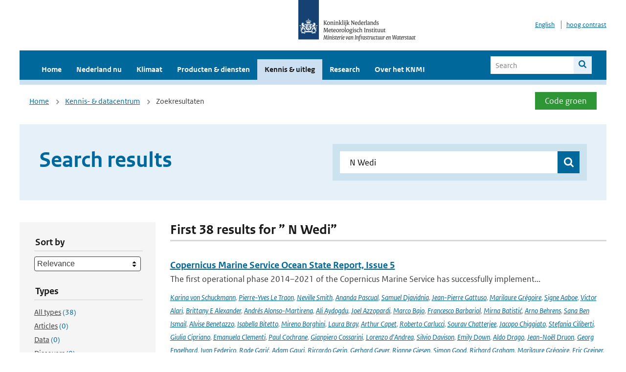

--- FILE ---
content_type: text/html; charset=utf-8
request_url: https://www.knmi.nl/kennis-en-datacentrum/zoekresultaten?page=7&q=+N+Wedi&type=data_center_publication
body_size: 39038
content:
<!DOCTYPE html>
<!--[if lte IE 8]>
  <html class="no-js ie" lang="nl">
<![endif]-->
<!--[if gt IE 8]><!-->
  <html class="no-js" lang="nl">
<!--<![endif]-->
<head>
  <meta charset="utf-8" />
  <title>KNMI - Kennis &amp; uitleg</title>
  <meta name="description" content="Kennis en uitleg over onderwerpen op het gebied van weer, klimaat en seismologie. Verder onder meer een verwijziging naar klimaatdata met informatie over weer in het verleden. Experts kunnen terecht bij de KNMI Climate Explorer en het KNMI Dataplatform.
">
  <meta name="author" content="" />
  <meta name="viewport" content="width=device-width, initial-scale=1.0" />
  <link rel="shortcut icon" href="/assets/favicon-e5933646f5d8fe2d10b77fac3407738c781e8293699e6285a7ecc4a4d62ee39a.ico" />
  <link rel="apple-touch-icon" href="/assets/apple-touch-icon-34d873d8614be8c7a9ba9354828b2d98e071c7b7c4dd3bc06f6d5511128cf9e6.png" />
  <link rel="stylesheet" href="/assets/application-c46ebcd2c6a05e3edced428f2091001147de93ba44fb5c2f922f1d6c0f465fc3.css" media="all" data-turbolinks-track="true" />
  <script src="/assets/modernizr/modernizr.min-c210358464829e6a0876292309476f5e50ac865f6d12ae8fc034e06cd4a1a9f9.js" data-turbolinks-track="true"></script>
  <!-- Enable media query support on older browsers -->
  <!--[if lt IE 9]>
    <script src="/assets/respond/respond-f092a47e015986f13a34faaf56f939beac1753fe87006b38bbe9e7e1e9bde98f.js" data-turbolinks-track="true"></script>
  <![endif]-->
  

</head>
<body data-no-turbolink="true" class="">

<script>
  function readCookie(name) {
    var nameEq = name + "=";
    var ca = document.cookie.split(';');
    for(var i=0; i < ca.length; i++) {
      var c = ca[i];
      while (c.charAt(0)==' ') c = c.substring(1, c.length);
      if (c.indexOf(nameEq) == 0) return c.substring(nameEq.length, c.length);
    }
    return null;
  }

  if (readCookie('high_contrast')) {
    document.body.classList.add('high-contrast');
  }
</script>


<a tabindex="0" id="skiplink" href="#mainBody">To main content</a>

<!--[if lt IE 9]>
<div class="browsehappy">
	Je gebruikt een verouderde browser. Voor een betere gebruikerservaring kun je jouw browser upgraden.
</div>
<![endif]-->


  <script type="text/javascript">
    (function(window, document, dataLayerName, id) { window[dataLayerName]=window[dataLayerName]||[],window[dataLayerName].push({start:(new Date).getTime(),event:"stg.start"});var scripts=document.getElementsByTagName('script')[0],tags=document.createElement('script'); function stgCreateCookie(a,b,c){var d="";if(c){var e=new Date;e.setTime(e.getTime()+24*c*60*60*1e3),d="; expires="+e.toUTCString()}document.cookie=a+"="+b+d+"; path=/"} var isStgDebug=(window.location.href.match("stg_debug")||document.cookie.match("stg_debug"))&&!window.location.href.match("stg_disable_debug");stgCreateCookie("stg_debug",isStgDebug?1:"",isStgDebug?14:-1); var qP=[];dataLayerName!=="dataLayer"&&qP.push("data_layer_name="+dataLayerName),isStgDebug&&qP.push("stg_debug");var qPString=qP.length>0?("?"+qP.join("&")):""; tags.async=!0,tags.src="//statistiek.rijksoverheid.nl/containers/"+id+".js"+qPString,scripts.parentNode.insertBefore(tags,scripts); !function(a,n,i){a[n]=a[n]||{};for(var c=0;c<i.length;c++)!function(i){a[n][i]=a[n][i]||{},a[n][i].api=a[n][i].api||function(){var a=[].slice.call(arguments,0);"string"==typeof a[0]&&window[dataLayerName].push({event:n+"."+i+":"+a[0],parameters:[].slice.call(arguments,1)})}}(i[c])}(window,"ppms",["tm","cm"]); })(window, document, 'dataLayer', 'a6ff5401-511d-4ec1-afc4-e0831fbe9ddf');
  </script>
  <noscript><iframe src="//statistiek.rijksoverheid.nl/containers/a6ff5401-511d-4ec1-afc4-e0831fbe9ddf/noscript.html" height="0" width="0" style="display:none;visibility:hidden"></iframe></noscript>

<header class="site-header">
  <div class="wrapper relative">
    <div class="site-header__logowrp">
      <a href="/home">
        <img src="/assets/logo_large-1eaabc639fd87bd3867e4e1e3358711968aad57ca90d766ecdd62f93930abf3b.png" class="site-header__logo large" alt="Logo Koninklijk Nederlands Meteorologisch Instituut | Ministerie van Infrastructuur en Waterstaat" />
        <img src="/assets/logo_small-1baa32513983c8487125691a74eb1059daa8f31f4c8a03da6e92a7f8a3b8e283.svg" class="site-header__logo small" alt="Logo Koninklijk Nederlands Meteorologisch Instituut | Ministerie van Infrastructuur en Waterstaat" />
        <noscript>
          <img class="site-header__logo" width="230" height="79" alt="Logo KNMI" src="/assets/logo_large-1eaabc639fd87bd3867e4e1e3358711968aad57ca90d766ecdd62f93930abf3b.png" />
        </noscript>
      </a>
    </div>
    <div class="site-header__meta">
      <a href="/over-het-knmi/about">English</a>
      <a data-active="normaal contrast" data-inactive="hoog contrast" class="highcontrast-toggle hidden" href="#"></a>
    </div>
  </div>
  <div class="wrapper--navbar">
    <div class="main-navbar">
        <nav>
          <ul>
              <li>
                <a class="" href="/home" target="">
                  Home
                  
                </a>
              </li>
              <li>
                <a class="" href="/nederland-nu/weer" target="">
                  Nederland nu
                  <span class="nav-toggle icon-arrow-small-down" aria-label="Heeft submenu"></span>
                </a>
                  <ul>
    <li><a class="" href="/nederland-nu/weer">Weer</a></li>
    <li><a class="" href="/nederland-nu/seismologie">Seismologie</a></li>
    <li><a class="" href="/nederland-nu/maritiem">Maritiem</a></li>
    <li><a class="" href="/nederland-nu/luchtvaart">Luchtvaart</a></li>
    <li><a class="" href="/nederland-nu/klimatologie">Klimatologie</a></li>
    <li><a class="" href="/nederland-nu/weer/waarschuwingen-en-verwachtingen/caribisch-nederland">Caribisch Nederland</a></li>
</ul>

              </li>
              <li>
                <a class="" href="/klimaat" target="">
                  Klimaat
                  
                </a>
              </li>
              <li>
                <a class="" href="/producten-en-diensten" target="">
                  Producten &amp; diensten
                  
                </a>
              </li>
              <li>
                <a class="is-active" href="/kennis-en-datacentrum" target="">
                  Kennis &amp; uitleg
                  
                </a>
              </li>
              <li>
                <a class="" href="/research" target="">
                  Research
                  
                </a>
              </li>
              <li>
                <a class="" href="/over-het-knmi/over" target="">
                  Over het KNMI
                  <span class="nav-toggle icon-arrow-small-down" aria-label="Heeft submenu"></span>
                </a>
                  <ul>
    <li><a class="" href="/over-het-knmi/over">Over het KNMI</a></li>
    <li><a class="" href="/over-het-knmi/bestuur">Bestuur</a></li>
    <li><a class="" href="/over-het-knmi/kerntaken">Kerntaken</a></li>
    <li><a class="" href="/over-het-knmi/KNMI-werkt-internationaal">Internationaal</a></li>
    <li><a class="" href="/over-het-knmi/vacatures">Werken bij</a></li>
    <li><a class="" href="/over-het-knmi/nieuws">Nieuws</a></li>
    <li><a class="" href="/over-het-knmi/agenda">Agenda</a></li>
    <li><a class="" href="/over-het-knmi/pers">Pers</a></li>
    <li><a class="" href="/over-het-knmi/contact/contactformulier">Contact</a></li>
</ul>

              </li>
          </ul>
        </nav>
      
      <form class="main-navbar__search" autocomplete="off" method="GET" action="/zoeken">
        <fieldset>
          <legend class="main-navbar__search-legend">Legend</legend>
          <div class="main-navbar__search-context">
            <input id="context_search" type="radio" name="context" value="/zoeken" />
            <label for="context_search"><span>Within the site</span></label>
            <input id="context_data_center" type="radio" name="context" value="/kennis-en-datacentrum/zoekresultaten" />
            <label for="context_data_center"><span>Within the datacenter</span></label>
          </div>
          <label class="main-navbar__search-label" for="q">Search</label>
          <input type="text" id="q" name="q" placeholder="Search" />
          <button class="icon-search" type="submit"><span>Search</span></button>
        </fieldset>
      </form>
      <a class="icon-menu main-navbar__toggle" href="#">Menu</a>
    </div>
    <div class="main-navbar__sub">
    </div>
  </div>
</header>

<div class="nav-overlay">
  <a href="#" class="main-navbar__close icon-close">Close</a>
  <div class="nav-overlay__inner"></div>
</div>


<main id="mainBody" tabindex="0"  lang=nl>
  

<div class="partials_wrapper">
    <div class="wrapper js_breadcrumb ">
          <ul class="breadcrumb">
        <li><a class="" href="/">Home</a></li>
        <li><a class="" href="/kennis-en-datacentrum">Kennis- &amp; datacentrum</a></li>
      	<li>Zoekresultaten</li>
  </ul>

        <div class="weather-small">
  <a href="/nederland-nu/weer/waarschuwingen" class="weather-small__alert weather-small--green">
      Code groen
  </a>
</div>

    </div>

    
</div>


<div class="wrapper">
  <div class="hero-text hero-text--searchresults">
    <h1 class="hero-text__heading">Search results</h1>
    <form id="datacenter-search" autocomplete="off" data-input="#datacenter-search-keyword" data-autosuggest="#datacenter-search__autosuggest" class="datacenter-search " action="/kennis-en-datacentrum/zoekresultaten" method="get" >
  <fieldset>
	<legend class="hidden">Doorzoek het data- en kenniscentrum van de KNMI</legend>
    <label for="datacenter-search-keyword" class="hidden"></label>
    <input type="text" id="datacenter-search-keyword" name="q" class="datacenter-search__input" placeholder="Find by keyword" value=" N Wedi" />
    <button class="datacenter-search__submit icon-search" type="submit"><span class="hidden">Zoek</span></button>
  
    <div id="datacenter-search__autosuggest"></div>
  </fieldset>
</form>
  </div>
</div>

<div class="wrapper vspace">
  <div class="columns-gutter-offset">
    <div class="columns search-results-wrp">
      <form id="search-filter" method="GET" action="/kennis-en-datacentrum/zoekresultaten" class="col-sm-4 col-md-4 col-lg-3" data-remote="true">
        <fieldset class="search-filter">
  <input type="hidden" name="q" value=" N Wedi" />
  <input type="hidden" name="page" value="1" />
  <a href="#" data-target="#search-filter" class="search-filter__close icon-arrow-left search-filter__toggle">Verberg filters</a>
  <fieldset>
    <legend>Sort by</legend>
    <select name="sort" id="sort"><option value="score">Relevance</option>
<option value="date">Date</option></select>
  </fieldset>
  <fieldset>
    <legend>Types</legend>
    <ul class="list-unstyled types">
	<li>
    <input type="radio" id="type_all" name="type" value=""  />
    <label for="type_all"><span class="type-name">All types</span> <span>(38)</span></label>
  </li>
    <li>
      <input type="radio" id="type_data_center_article" name="type" value="data_center_article"  />
      <label for="type_data_center_article"><span class="type-name">Articles</span> <span>(0)</span></label>
    </li>
    <li>
      <input type="radio" id="type_data_center_dataset" name="type" value="data_center_dataset"  />
      <label for="type_data_center_dataset"><span class="type-name">Data</span> <span>(0)</span></label>
    </li>
    <li>
      <input type="radio" id="type_data_center_discover" name="type" value="data_center_discover"  />
      <label for="type_data_center_discover"><span class="type-name">Discovers</span> <span>(0)</span></label>
    </li>
    <li>
      <input type="radio" id="type_data_center_project" name="type" value="data_center_project"  />
      <label for="type_data_center_project"><span class="type-name">Projects</span> <span>(0)</span></label>
    </li>
    <li>
      <input type="radio" id="type_data_center_publication" name="type" value="data_center_publication" checked="checked" />
      <label for="type_data_center_publication"><span class="type-name">Publications</span> <span>(38)</span></label>
    </li>
</ul>
  </fieldset>
    <fieldset>
      <legend>Publication types</legend>
      <ul class="list-unstyled">
    <li>
      <input type="checkbox" id="publication_type_knmi_publication" name="publication_types[]" value="knmi_publication"  />
      <label for="publication_type_knmi_publication">KNMI publications <span>(2)</span></label>
    </li>
    <li>
      <input type="checkbox" id="publication_type_journal_article_reviewed" name="publication_types[]" value="journal_article_reviewed"  />
      <label for="publication_type_journal_article_reviewed">Journal articles (peer-reviewed) <span>(14)</span></label>
    </li>
    <li>
      <input type="checkbox" id="publication_type_journal_article" name="publication_types[]" value="journal_article"  />
      <label for="publication_type_journal_article">Journal articles <span>(14)</span></label>
    </li>
    <li>
      <input type="checkbox" id="publication_type_proceeding" name="publication_types[]" value="proceeding"  />
      <label for="publication_type_proceeding">Proceedings <span>(0)</span></label>
    </li>
    <li>
      <input type="checkbox" id="publication_type_book" name="publication_types[]" value="book"  />
      <label for="publication_type_book">Book <span>(0)</span></label>
    </li>
    <li>
      <input type="checkbox" id="publication_type_thesis" name="publication_types[]" value="thesis"  />
      <label for="publication_type_thesis">Thesis <span>(1)</span></label>
    </li>
    <li>
      <input type="checkbox" id="publication_type_other" name="publication_types[]" value="other"  />
      <label for="publication_type_other">Other <span>(7)</span></label>
    </li>
</ul>
    </fieldset>
    <fieldset>
      <legend>Publication year</legend>
      <div class="years-filter">
        <select id="year_from" name="year_from">
<option value="2015" selected="selected">2015</option>
<option value="2016">2016</option>
<option value="2017">2017</option>
<option value="2018">2018</option>
<option value="2019">2019</option>
<option value="2020">2020</option>
<option value="2021">2021</option>
<option value="2022">2022</option>
<option value="2023">2023</option>
<option value="2024">2024</option>
<option value="2025">2025</option>
</select>

        <span>t/m</span>
        <select id="year_to" name="year_to">
<option value="2015">2015</option>
<option value="2016">2016</option>
<option value="2017">2017</option>
<option value="2018">2018</option>
<option value="2019">2019</option>
<option value="2020">2020</option>
<option value="2021">2021</option>
<option value="2022">2022</option>
<option value="2023">2023</option>
<option value="2024">2024</option>
<option value="2025" selected="selected">2025</option>
</select>

      </div>
    </fieldset>
  <button class="btn btn--blue" type="submit">Filter</button>
</fieldset>

      </form>
      <div class="col-sm-8 col-md-8 col-lg-9">

        <a href="#" data-target="#search-filter" class="search-filter__open margin-bottom-20 icon-filters search-filter__toggle">Toon filters</a>

        <div id="search-results" class="is-loading">
          <h2 class="padding-bottom-5 border-bottom-strong">
    First 38 results for ” N Wedi”
</h2>


  <ol class="search-results">
        <li>

  <a href="/kennis-en-datacentrum/publicatie/copernicus-marine-service-ocean-state-report-issue-5" class="search-results__title">Copernicus Marine Service Ocean State Report, Issue 5</a>
  <p class="search-results__intro">The first operational phase 2014–2021 of the Copernicus Marine Service has successfully implement...</p>



    <span class="search-results__meta">
      <a href="/kennis-en-datacentrum/zoekresultaten?q=Karina+von+Schuckmann&amp;type=data_center_publication">Karina von Schuckmann</a>, <a href="/kennis-en-datacentrum/zoekresultaten?q=+Pierre-Yves+Le+Traon&amp;type=data_center_publication"> Pierre-Yves Le Traon</a>, <a href="/kennis-en-datacentrum/zoekresultaten?q=+Neville+Smith&amp;type=data_center_publication"> Neville Smith</a>, <a href="/kennis-en-datacentrum/zoekresultaten?q=+Ananda+Pascual&amp;type=data_center_publication"> Ananda Pascual</a>, <a href="/kennis-en-datacentrum/zoekresultaten?q=+Samuel+Djavidnia&amp;type=data_center_publication"> Samuel Djavidnia</a>, <a href="/kennis-en-datacentrum/zoekresultaten?q=+Jean-Pierre+Gattuso&amp;type=data_center_publication"> Jean-Pierre Gattuso</a>, <a href="/kennis-en-datacentrum/zoekresultaten?q=+Marilaure+Gr%C3%A9goire&amp;type=data_center_publication"> Marilaure Grégoire</a>, <a href="/kennis-en-datacentrum/zoekresultaten?q=+Signe+Aaboe&amp;type=data_center_publication"> Signe Aaboe</a>, <a href="/kennis-en-datacentrum/zoekresultaten?q=+Victor+Alari&amp;type=data_center_publication"> Victor Alari</a>, <a href="/kennis-en-datacentrum/zoekresultaten?q=+Brittany+E+Alexander&amp;type=data_center_publication"> Brittany E Alexander</a>, <a href="/kennis-en-datacentrum/zoekresultaten?q=+Andr%C3%A9s+Alonso-Martirena&amp;type=data_center_publication"> Andrés Alonso-Martirena</a>, <a href="/kennis-en-datacentrum/zoekresultaten?q=+Ali+Aydogdu&amp;type=data_center_publication"> Ali Aydogdu</a>, <a href="/kennis-en-datacentrum/zoekresultaten?q=+Joel+Azzopardi&amp;type=data_center_publication"> Joel Azzopardi</a>, <a href="/kennis-en-datacentrum/zoekresultaten?q=+Marco+Bajo&amp;type=data_center_publication"> Marco Bajo</a>, <a href="/kennis-en-datacentrum/zoekresultaten?q=+Francesco+Barbariol&amp;type=data_center_publication"> Francesco Barbariol</a>, <a href="/kennis-en-datacentrum/zoekresultaten?q=+Mirna+Batisti%C4%87&amp;type=data_center_publication"> Mirna Batistić</a>, <a href="/kennis-en-datacentrum/zoekresultaten?q=+Arno+Behrens&amp;type=data_center_publication"> Arno Behrens</a>, <a href="/kennis-en-datacentrum/zoekresultaten?q=+Sana+Ben+Ismail&amp;type=data_center_publication"> Sana Ben Ismail</a>, <a href="/kennis-en-datacentrum/zoekresultaten?q=+Alvise+Benetazzo&amp;type=data_center_publication"> Alvise Benetazzo</a>, <a href="/kennis-en-datacentrum/zoekresultaten?q=+Isabella+Bitetto&amp;type=data_center_publication"> Isabella Bitetto</a>, <a href="/kennis-en-datacentrum/zoekresultaten?q=+Mireno+Borghini&amp;type=data_center_publication"> Mireno Borghini</a>, <a href="/kennis-en-datacentrum/zoekresultaten?q=+Laura+Bray&amp;type=data_center_publication"> Laura Bray</a>, <a href="/kennis-en-datacentrum/zoekresultaten?q=+Arthur+Capet&amp;type=data_center_publication"> Arthur Capet</a>, <a href="/kennis-en-datacentrum/zoekresultaten?q=+Roberto+Carlucci&amp;type=data_center_publication"> Roberto Carlucci</a>, <a href="/kennis-en-datacentrum/zoekresultaten?q=+Sourav+Chatterjee&amp;type=data_center_publication"> Sourav Chatterjee</a>, <a href="/kennis-en-datacentrum/zoekresultaten?q=+Jacopo+Chiggiato&amp;type=data_center_publication"> Jacopo Chiggiato</a>, <a href="/kennis-en-datacentrum/zoekresultaten?q=+Stefania+Ciliberti&amp;type=data_center_publication"> Stefania Ciliberti</a>, <a href="/kennis-en-datacentrum/zoekresultaten?q=+Giulia+Cipriano&amp;type=data_center_publication"> Giulia Cipriano</a>, <a href="/kennis-en-datacentrum/zoekresultaten?q=+Emanuela+Clementi&amp;type=data_center_publication"> Emanuela Clementi</a>, <a href="/kennis-en-datacentrum/zoekresultaten?q=+Paul+Cochrane&amp;type=data_center_publication"> Paul Cochrane</a>, <a href="/kennis-en-datacentrum/zoekresultaten?q=+Gianpiero+Cossarini&amp;type=data_center_publication"> Gianpiero Cossarini</a>, <a href="/kennis-en-datacentrum/zoekresultaten?q=+Lorenzo+d%27Andrea&amp;type=data_center_publication"> Lorenzo d&#39;Andrea</a>, <a href="/kennis-en-datacentrum/zoekresultaten?q=+Silvio+Davison&amp;type=data_center_publication"> Silvio Davison</a>, <a href="/kennis-en-datacentrum/zoekresultaten?q=+Emily+Down&amp;type=data_center_publication"> Emily Down</a>, <a href="/kennis-en-datacentrum/zoekresultaten?q=+Aldo+Drago&amp;type=data_center_publication"> Aldo Drago</a>, <a href="/kennis-en-datacentrum/zoekresultaten?q=+Jean-No%C3%ABl+Druon&amp;type=data_center_publication"> Jean-Noël Druon</a>, <a href="/kennis-en-datacentrum/zoekresultaten?q=+Georg+Engelhard&amp;type=data_center_publication"> Georg Engelhard</a>, <a href="/kennis-en-datacentrum/zoekresultaten?q=+Ivan+Federico&amp;type=data_center_publication"> Ivan Federico</a>, <a href="/kennis-en-datacentrum/zoekresultaten?q=+Rade+Gari%C4%87&amp;type=data_center_publication"> Rade Garić</a>, <a href="/kennis-en-datacentrum/zoekresultaten?q=+Adam+Gauci&amp;type=data_center_publication"> Adam Gauci</a>, <a href="/kennis-en-datacentrum/zoekresultaten?q=+Riccardo+Gerin&amp;type=data_center_publication"> Riccardo Gerin</a>, <a href="/kennis-en-datacentrum/zoekresultaten?q=+Gerhard+Geyer&amp;type=data_center_publication"> Gerhard Geyer</a>, <a href="/kennis-en-datacentrum/zoekresultaten?q=+Rianne+Giesen&amp;type=data_center_publication"> Rianne Giesen</a>, <a href="/kennis-en-datacentrum/zoekresultaten?q=+Simon+Good&amp;type=data_center_publication"> Simon Good</a>, <a href="/kennis-en-datacentrum/zoekresultaten?q=+Richard+Graham&amp;type=data_center_publication"> Richard Graham</a>, <a href="/kennis-en-datacentrum/zoekresultaten?q=+Marilaure+Gr%C3%A9goire&amp;type=data_center_publication"> Marilaure Grégoire</a>, <a href="/kennis-en-datacentrum/zoekresultaten?q=+Eric+Greiner&amp;type=data_center_publication"> Eric Greiner</a>, <a href="/kennis-en-datacentrum/zoekresultaten?q=+Kjell+Gundersen&amp;type=data_center_publication"> Kjell Gundersen</a>, <a href="/kennis-en-datacentrum/zoekresultaten?q=+Pierre+H%C3%A9laou%C3%ABt&amp;type=data_center_publication"> Pierre Hélaouët</a>, <a href="/kennis-en-datacentrum/zoekresultaten?q=+Stefan+Hendricks&amp;type=data_center_publication"> Stefan Hendricks</a>, <a href="/kennis-en-datacentrum/zoekresultaten?q=+Johanna+J+Heymans&amp;type=data_center_publication"> Johanna J Heymans</a>, <a href="/kennis-en-datacentrum/zoekresultaten?q=+Jason+Holt&amp;type=data_center_publication"> Jason Holt</a>, <a href="/kennis-en-datacentrum/zoekresultaten?q=+Marijana+Hure&amp;type=data_center_publication"> Marijana Hure</a>, <a href="/kennis-en-datacentrum/zoekresultaten?q=+M%C3%A9lanie+Juza&amp;type=data_center_publication"> Mélanie Juza</a>, <a href="/kennis-en-datacentrum/zoekresultaten?q=+Dimitris+Kassis&amp;type=data_center_publication"> Dimitris Kassis</a>, <a href="/kennis-en-datacentrum/zoekresultaten?q=+Paula+Kellett&amp;type=data_center_publication"> Paula Kellett</a>, <a href="/kennis-en-datacentrum/zoekresultaten?q=+Maaike+Knol-Kauffman&amp;type=data_center_publication"> Maaike Knol-Kauffman</a>, <a href="/kennis-en-datacentrum/zoekresultaten?q=+Panagiotis+Kountouris&amp;type=data_center_publication"> Panagiotis Kountouris</a>, <a href="/kennis-en-datacentrum/zoekresultaten?q=+Marilii+K%C3%B5uts&amp;type=data_center_publication"> Marilii Kõuts</a>, <a href="/kennis-en-datacentrum/zoekresultaten?q=+Priidik+Lagemaa&amp;type=data_center_publication"> Priidik Lagemaa</a>, <a href="/kennis-en-datacentrum/zoekresultaten?q=+Thomas+Lavergne&amp;type=data_center_publication"> Thomas Lavergne</a>, <a href="/kennis-en-datacentrum/zoekresultaten?q=+Jean-Fran%C3%A7ois+Legeais&amp;type=data_center_publication"> Jean-François Legeais</a>, <a href="/kennis-en-datacentrum/zoekresultaten?q=+Pierre-Yves+Le+Traon&amp;type=data_center_publication"> Pierre-Yves Le Traon</a>, <a href="/kennis-en-datacentrum/zoekresultaten?q=+Simone+Libralato&amp;type=data_center_publication"> Simone Libralato</a>, <a href="/kennis-en-datacentrum/zoekresultaten?q=+Vidar+S+Lien&amp;type=data_center_publication"> Vidar S Lien</a>, <a href="/kennis-en-datacentrum/zoekresultaten?q=+Leonardo+Lima&amp;type=data_center_publication"> Leonardo Lima</a>, <a href="/kennis-en-datacentrum/zoekresultaten?q=+Sigrid+Lind&amp;type=data_center_publication"> Sigrid Lind</a>, <a href="/kennis-en-datacentrum/zoekresultaten?q=+Ye+Liu&amp;type=data_center_publication"> Ye Liu</a>, <a href="/kennis-en-datacentrum/zoekresultaten?q=+Diego+Mac%C3%ADas&amp;type=data_center_publication"> Diego Macías</a>, <a href="/kennis-en-datacentrum/zoekresultaten?q=+Ilja+Maljutenko&amp;type=data_center_publication"> Ilja Maljutenko</a>, <a href="/kennis-en-datacentrum/zoekresultaten?q=+Antoine+Mangin&amp;type=data_center_publication"> Antoine Mangin</a>, <a href="/kennis-en-datacentrum/zoekresultaten?q=+Aarne+M%C3%A4nnik&amp;type=data_center_publication"> Aarne Männik</a>, <a href="/kennis-en-datacentrum/zoekresultaten?q=+Veselka+Marinova&amp;type=data_center_publication"> Veselka Marinova</a>, <a href="/kennis-en-datacentrum/zoekresultaten?q=+Riccardo+Martellucci&amp;type=data_center_publication"> Riccardo Martellucci</a>, <a href="/kennis-en-datacentrum/zoekresultaten?q=+Francesco+Masnadi&amp;type=data_center_publication"> Francesco Masnadi</a>, <a href="/kennis-en-datacentrum/zoekresultaten?q=+Elena+Mauri&amp;type=data_center_publication"> Elena Mauri</a>, <a href="/kennis-en-datacentrum/zoekresultaten?q=+Michael+Mayer&amp;type=data_center_publication"> Michael Mayer</a>, <a href="/kennis-en-datacentrum/zoekresultaten?q=+Milena+Menna&amp;type=data_center_publication"> Milena Menna</a>, <a href="/kennis-en-datacentrum/zoekresultaten?q=+Catherine+Meulders&amp;type=data_center_publication"> Catherine Meulders</a>, <a href="/kennis-en-datacentrum/zoekresultaten?q=+Jane+S+M%C3%B8gster&amp;type=data_center_publication"> Jane S Møgster</a>, <a href="/kennis-en-datacentrum/zoekresultaten?q=+Maeva+Monier&amp;type=data_center_publication"> Maeva Monier</a>, <a href="/kennis-en-datacentrum/zoekresultaten?q=+Kjell+Arne+Mork&amp;type=data_center_publication"> Kjell Arne Mork</a>, <a href="/kennis-en-datacentrum/zoekresultaten?q=+Malte+M%C3%BCller&amp;type=data_center_publication"> Malte Müller</a>, <a href="/kennis-en-datacentrum/zoekresultaten?q=+Jan+Even+%C3%98ie+Nilsen&amp;type=data_center_publication"> Jan Even Øie Nilsen</a>, <a href="/kennis-en-datacentrum/zoekresultaten?q=+Giulio+Notarstefano&amp;type=data_center_publication"> Giulio Notarstefano</a>, <a href="/kennis-en-datacentrum/zoekresultaten?q=+Jos%C3%A9+L+Oviedo&amp;type=data_center_publication"> José L Oviedo</a>, <a href="/kennis-en-datacentrum/zoekresultaten?q=+Cyril+Palerme&amp;type=data_center_publication"> Cyril Palerme</a>, <a href="/kennis-en-datacentrum/zoekresultaten?q=+Andreas+Palialexis&amp;type=data_center_publication"> Andreas Palialexis</a>, <a href="/kennis-en-datacentrum/zoekresultaten?q=+Diego+Panzeri&amp;type=data_center_publication"> Diego Panzeri</a>, <a href="/kennis-en-datacentrum/zoekresultaten?q=+Silvia+Pardo&amp;type=data_center_publication"> Silvia Pardo</a>, <a href="/kennis-en-datacentrum/zoekresultaten?q=+Elisaveta+Peneva&amp;type=data_center_publication"> Elisaveta Peneva</a>, <a href="/kennis-en-datacentrum/zoekresultaten?q=+Paolo+Pezzutto&amp;type=data_center_publication"> Paolo Pezzutto</a>, <a href="/kennis-en-datacentrum/zoekresultaten?q=+Annunziata+Pirro&amp;type=data_center_publication"> Annunziata Pirro</a>, <a href="/kennis-en-datacentrum/zoekresultaten?q=+Trevor+Platt&amp;type=data_center_publication"> Trevor Platt</a>, <a href="/kennis-en-datacentrum/zoekresultaten?q=+Pierre-Marie+Poulain&amp;type=data_center_publication"> Pierre-Marie Poulain</a>, <a href="/kennis-en-datacentrum/zoekresultaten?q=+Laura+Prieto&amp;type=data_center_publication"> Laura Prieto</a>, <a href="/kennis-en-datacentrum/zoekresultaten?q=+Stefano+Querin&amp;type=data_center_publication"> Stefano Querin</a>, <a href="/kennis-en-datacentrum/zoekresultaten?q=+Lasse+Rabenstein&amp;type=data_center_publication"> Lasse Rabenstein</a>, <a href="/kennis-en-datacentrum/zoekresultaten?q=+Roshin+P+Raj&amp;type=data_center_publication"> Roshin P Raj</a>, <a href="/kennis-en-datacentrum/zoekresultaten?q=+Urmas+Raudsepp&amp;type=data_center_publication"> Urmas Raudsepp</a>, <a href="/kennis-en-datacentrum/zoekresultaten?q=+Marco+Reale&amp;type=data_center_publication"> Marco Reale</a>, <a href="/kennis-en-datacentrum/zoekresultaten?q=+Richard+Renshaw&amp;type=data_center_publication"> Richard Renshaw</a>, <a href="/kennis-en-datacentrum/zoekresultaten?q=+Antonio+Ricchi&amp;type=data_center_publication"> Antonio Ricchi</a>, <a href="/kennis-en-datacentrum/zoekresultaten?q=+Robert+Ricker&amp;type=data_center_publication"> Robert Ricker</a>, <a href="/kennis-en-datacentrum/zoekresultaten?q=+Sander+Rikka&amp;type=data_center_publication"> Sander Rikka</a>, <a href="/kennis-en-datacentrum/zoekresultaten?q=+Javier+Ruiz&amp;type=data_center_publication"> Javier Ruiz</a>, <a href="/kennis-en-datacentrum/zoekresultaten?q=+Tommaso+Russo&amp;type=data_center_publication"> Tommaso Russo</a>, <a href="/kennis-en-datacentrum/zoekresultaten?q=+Jorge+Sanchez&amp;type=data_center_publication"> Jorge Sanchez</a>, <a href="/kennis-en-datacentrum/zoekresultaten?q=+Rosalia+Santoleri&amp;type=data_center_publication"> Rosalia Santoleri</a>, <a href="/kennis-en-datacentrum/zoekresultaten?q=+Shubha+Sathyendranath&amp;type=data_center_publication"> Shubha Sathyendranath</a>, <a href="/kennis-en-datacentrum/zoekresultaten?q=+Giuseppe+Scarcella&amp;type=data_center_publication"> Giuseppe Scarcella</a>, <a href="/kennis-en-datacentrum/zoekresultaten?q=+Katrin+Schroeder&amp;type=data_center_publication"> Katrin Schroeder</a>, <a href="/kennis-en-datacentrum/zoekresultaten?q=+Stefania+Sparnocchia&amp;type=data_center_publication"> Stefania Sparnocchia</a>, <a href="/kennis-en-datacentrum/zoekresultaten?q=+Maria+Teresa+Spedicato&amp;type=data_center_publication"> Maria Teresa Spedicato</a>, <a href="/kennis-en-datacentrum/zoekresultaten?q=+Emil+Stanev&amp;type=data_center_publication"> Emil Stanev</a>, <a href="/kennis-en-datacentrum/zoekresultaten?q=+Joanna+Staneva&amp;type=data_center_publication"> Joanna Staneva</a>, <a href="/kennis-en-datacentrum/zoekresultaten?q=+Alexandra+Stocker&amp;type=data_center_publication"> Alexandra Stocker</a>, <a href="/kennis-en-datacentrum/zoekresultaten?q=+Ad+Stoffelen&amp;type=data_center_publication"> Ad Stoffelen</a>, <a href="/kennis-en-datacentrum/zoekresultaten?q=+Anna+Teruzzi&amp;type=data_center_publication"> Anna Teruzzi</a>, <a href="/kennis-en-datacentrum/zoekresultaten?q=+Bryony+Townhill&amp;type=data_center_publication"> Bryony Townhill</a>, <a href="/kennis-en-datacentrum/zoekresultaten?q=+Rivo+Uiboupin&amp;type=data_center_publication"> Rivo Uiboupin</a>, <a href="/kennis-en-datacentrum/zoekresultaten?q=+Nadejda+Valcheva&amp;type=data_center_publication"> Nadejda Valcheva</a>, <a href="/kennis-en-datacentrum/zoekresultaten?q=+Luc+Vandenbulcke&amp;type=data_center_publication"> Luc Vandenbulcke</a>, <a href="/kennis-en-datacentrum/zoekresultaten?q=+H%C3%A5vard+Vindenes&amp;type=data_center_publication"> Håvard Vindenes</a>, <a href="/kennis-en-datacentrum/zoekresultaten?q=+Karina+von+Schuckmann&amp;type=data_center_publication"> Karina von Schuckmann</a>, <a href="/kennis-en-datacentrum/zoekresultaten?q=+Nedo+Vrgo%C4%8D&amp;type=data_center_publication"> Nedo Vrgoč</a>, <a href="/kennis-en-datacentrum/zoekresultaten?q=+Sarah+Wakelin&amp;type=data_center_publication"> Sarah Wakelin</a>, <a href="/kennis-en-datacentrum/zoekresultaten?q=+Walter+Zupa&amp;type=data_center_publication"> Walter Zupa</a> | Journal:  Journal of Operational Oceanography  | Volume: 14 | Year: 2021 | <a href='https://doi.org/https://doi.org/10.1080/1755876X.2021.1946240' target='_blank'>doi: https://doi.org/10.1080/1755876X.2021.1946240</a>
    </span>





  <p><span class="search-results__category">Publication</span></p>
</li>

        <li>

  <a href="/kennis-en-datacentrum/publicatie/gevoelstemperatuur-en-voetballen" class="search-results__title">Gevoelstemperatuur en voetballen</a>
  <p class="search-results__intro">De wedstrijd FC Twente tegen Rubin Kazan werd in Moskou op 17 feb. 2011 onder zeer koude omstandi...</p>



    <span class="search-results__meta">
      <a href="/kennis-en-datacentrum/zoekresultaten?q=G+Groen&amp;type=data_center_publication">G Groen</a> | Journal: VI | Year: 2011
    </span>





  <p><span class="search-results__category">Publication</span></p>
</li>

        <li>

  <a href="/kennis-en-datacentrum/publicatie/a-general-setting-for-halo-theory" class="search-results__title">A general setting for halo theory</a>
  <p class="search-results__intro">We describe a general framework for systematically treating halos that are due to refraction in p...</p>


    <span class="search-results__meta">
      <a href="/kennis-en-datacentrum/zoekresultaten?q=W+Tape&amp;type=data_center_publication">W Tape</a>, <a href="/kennis-en-datacentrum/zoekresultaten?q=+GP+K%26ouml%3Bnnen&amp;type=data_center_publication"> GP K&amp;ouml;nnen</a> | Status: published | Journal: Appl. Optics | Volume: 38 | Year: 1999 | First page: 1552 | Last page: 1625
    </span>






  <p><span class="search-results__category">Publication</span></p>
</li>

        <li>

  <a href="/kennis-en-datacentrum/publicatie/constraining-the-moho-depth-below-bhutan-with-global-phase-seismic-interferometry" class="search-results__title">Constraining the Moho depth below Bhutan with global-phase seismic interferometry</a>
  <p class="search-results__intro">We use a novel technique named global-phase seismic interferometry (GloPSI) to image the lithosph...</p>



    <span class="search-results__meta">
      <a href="/kennis-en-datacentrum/zoekresultaten?q=Anne+Obermann&amp;type=data_center_publication">Anne Obermann</a>, <a href="/kennis-en-datacentrum/zoekresultaten?q=+Elmer+Ruigrok&amp;type=data_center_publication"> Elmer Ruigrok</a>, <a href="/kennis-en-datacentrum/zoekresultaten?q=+Irene+Bianchi&amp;type=data_center_publication"> Irene Bianchi</a>, <a href="/kennis-en-datacentrum/zoekresultaten?q=+Gy%C3%B6rgy+Het%C3%A9nyi&amp;type=data_center_publication"> György Hetényi</a> | Journal: Front. Earth Sci. | Year: 2021 | <a href='https://doi.org/https://doi.org/10.3389/feart.2021.658146' target='_blank'>doi: https://doi.org/10.3389/feart.2021.658146</a>
    </span>





  <p><span class="search-results__category">Publication</span></p>
</li>

        <li>

  <a href="/kennis-en-datacentrum/publicatie/identification-of-odd-radius-arcs-and-of-44o-46o-parhelia-by-their-inner-edge-polarization" class="search-results__title">Identification of odd-radius arcs and of 44o/46o parhelia by their inner-edge polarization</a>
  <p class="search-results__intro">Birefringence of ice causes the inner edges of refraction halos to be polarized. The direction of...</p>


    <span class="search-results__meta">
      <a href="/kennis-en-datacentrum/zoekresultaten?q=GP+K%26ouml%3Bnnen&amp;type=data_center_publication">GP K&amp;ouml;nnen</a> | Status: published | Journal: Appl. Optics | Volume: 37 | Year: 1998 | First page: 1450 | Last page: 1456
    </span>






  <p><span class="search-results__category">Publication</span></p>
</li>

  </ol>

        </div>

        <div id="search-results-pagination">
            <nav class="pagination" role="navigation" aria-label="Paginering">
      <a rel="prev" aria-label="Ga naar vorige pagina" class="prev btn btn--blue" data-remote="true" href="/kennis-en-datacentrum/zoekresultaten?page=6&amp;q=+N+Wedi&amp;type=data_center_publication">&lsaquo; Prev</a>
 
        <span class="gap" aria-label="Meer pagina's beschikbaar">…</span> 
        <span class="page">
    <a aria-label="Ga naar pagina 4" data-remote="true" href="/kennis-en-datacentrum/zoekresultaten?page=4&amp;q=+N+Wedi&amp;type=data_center_publication">4</a>
</span>

        <span class="page">
    <a aria-label="Ga naar pagina 5" data-remote="true" href="/kennis-en-datacentrum/zoekresultaten?page=5&amp;q=+N+Wedi&amp;type=data_center_publication">5</a>
</span>

        <span class="page">
    <a rel="prev" aria-label="Ga naar pagina 6" data-remote="true" href="/kennis-en-datacentrum/zoekresultaten?page=6&amp;q=+N+Wedi&amp;type=data_center_publication">6</a>
</span>

        <span class="page current">
    <span aria-current="page">7</span>
</span>

        <span class="page">
    <a rel="next" aria-label="Ga naar pagina 8" data-remote="true" href="/kennis-en-datacentrum/zoekresultaten?page=8&amp;q=+N+Wedi&amp;type=data_center_publication">8</a>
</span>

      <a rel="next" aria-label="Ga naar volgende pagina" class="next btn btn--blue" data-remote="true" href="/kennis-en-datacentrum/zoekresultaten?page=8&amp;q=+N+Wedi&amp;type=data_center_publication">Next &rsaquo;</a>
 
  </nav>
 
        </div>

      </div>
    </div>
  </div>
</div>

</main>

<footer class="site-footer">
    <div class="share">
      <ul class="share__list">
        <h1><div class="share__title">Follow us</div></h1>
          <li>
            <a href="https://nl.linkedin.com/company/knmi" class="share__button volg ons op linkedin" target="_blank" rel="noopener" title="Volg ons op LinkedIn">
              <img alt="Volg ons op LinkedIn" class="social-icon" src="https://cdn.knmi.nl/system/social_links/images/000/000/001/icon/knmi-footer-social-linkedin.png?1749627699" />
            </a>
          </li>
          <li>
            <a href="https://www.instagram.com/knmi.nl/" class="share__button volg ons op instagram" target="_blank" rel="noopener" title="Volg ons op Instagram">
              <img alt="Volg ons op Instagram" class="social-icon" src="https://cdn.knmi.nl/system/social_links/images/000/000/004/icon/knmi-footer-social-instagram.png?1749627794" />
            </a>
          </li>
          <li>
            <a href="https://www.youtube.com/channel/UCqQtmDbRgKOoJ_lPv_mU9nQ" class="share__button volg ons op youtube" target="_blank" rel="noopener" title="Volg ons op YouTube">
              <img alt="Volg ons op YouTube" class="social-icon" src="https://cdn.knmi.nl/system/social_links/images/000/000/002/icon/knmi-footer-social-youtube.png?1749627739" />
            </a>
          </li>
          <li>
            <a href="https://bsky.app/profile/knmi.nl" class="share__button volg ons op bluesky" target="_blank" rel="noopener" title="Volg ons op Bluesky">
              <img alt="Volg ons op Bluesky" class="social-icon" src="https://cdn.knmi.nl/system/social_links/images/000/000/005/icon/knmi-footer-social-bluesky.png?1752742142" />
            </a>
          </li>
          <li>
            <a href="https://social.overheid.nl/@knmi" class="share__button volg ons op mastodon" target="_blank" rel="noopener" title="Volg ons op Mastodon">
              <img alt="Volg ons op Mastodon" class="social-icon" src="https://cdn.knmi.nl/system/social_links/images/000/000/003/icon/knmi-footer-social-mastodon.png?1752741602" />
            </a>
          </li>
      </ul>
    </div>
  <div>
    <ul>
      <li><a href="copyright">Copyright</a></li>
      <li><a href="privacy">Privacy</a></li>
      <li><a href="cookies">Cookies</a></li>
      <li><a href="toegankelijkheid">Accessibility</a></li>
    </ul>
  </div>
</footer>


<div class="loading-modal"></div>

<script src="/assets/application-3e9f9d2f7cb972c611f551dedded7ff1ea30712fbabbeb8964bbff3e90ed30a6.js" data-turbolinks-track="true"></script>



</body>
</html>


--- FILE ---
content_type: text/css
request_url: https://www.knmi.nl/assets/application-c46ebcd2c6a05e3edced428f2091001147de93ba44fb5c2f922f1d6c0f465fc3.css
body_size: 34064
content:
article,aside,details,figcaption,figure,footer,header,hgroup,main,nav,section,summary{display:block}@font-face{font-family:"Sans";src:url("https://cdn.knmi.nl/assets/ROsanswebtextregular-ceb107e1d198dc2d6d5330ff6a71a7b2b0be94c16d9d5199a63e9d9ada71ea08.eot?") format("embedded-opentype"),url("https://cdn.knmi.nl/assets/ROsanswebtextregular-cb8ec03b116802145fe8dd14b1eb772dc3c7fd3f9b3d7b23df2b1d29836b9102.woff") format("opentype");font-style:normal;font-weight:normal}@font-face{font-family:"Sans";src:url("https://cdn.knmi.nl/assets/ROsanswebtextitalic-74fbc0f5dd963bdc651552451351e2d4283684daaf9badebc8ab6dd619e0d6a3.eot?") format("embedded-opentype"),url("https://cdn.knmi.nl/assets/ROsanswebtextitalic-81bd0f8d0bbdfd6ef6717afc2c9cdfda89a2a1ab15bfc360e1a816707b6fc92d.woff") format("opentype");font-style:italic;font-weight:normal}@font-face{font-family:"Sans";src:url("https://cdn.knmi.nl/assets/ROsanswebtextbold-778d1d7f614925be248cc290adb7ba42e02907f13227f14e6e2c26efb13f1343.eot?") format("embedded-opentype"),url("https://cdn.knmi.nl/assets/ROsanswebtextbold-be2c629e8fc262a031e6544dc16940793781e8d57c6d579e50b0a65160c4e089.woff") format("opentype");font-weight:bold;font-style:normal}@font-face{font-family:"Serif";src:url("https://cdn.knmi.nl/assets/ROserifwebregular-317b0b2f5c3f266b426e912e88f087b0917d93c465ec17a767c19fcee33fd1b4.eot?") format("embedded-opentype"),url("https://cdn.knmi.nl/assets/ROserifwebregular-84efe7962c8fb4e544520a39afb812b3e499b4a00921aa582f606f5a1b7052f7.woff") format("opentype");font-style:normal;font-weight:normal}@font-face{font-family:"Serif";src:url("https://cdn.knmi.nl/assets/ROserifwebitalic-f36733e3eab230c708ec142823eec5a6d89e588907e2c168fac7fa40494a6b12.eot?") format("embedded-opentype"),url("https://cdn.knmi.nl/assets/ROserifwebitalic-be682e354eb60cd3afa5ae1f50f0d9b4ed01fe35624bf52c86aa3a33e15667fa.woff") format("opentype");font-style:italic;font-weight:normal}@font-face{font-family:"Serif";src:url("https://cdn.knmi.nl/assets/ROserifwebbold-7d73d849124d50019c94dca0efec9fc973744a2894efe6de71cb0ce81f03d611.eot?") format("embedded-opentype"),url("https://cdn.knmi.nl/assets/ROserifwebbold-2d7238cbe08bb8495449b250f383cb68d5d1e839c95d1dc9d3ec9fdbac09ab7a.woff") format("opentype");font-weight:bold;font-style:normal}html{font-size:16px;-webkit-text-size-adjust:none}@media (min-width: 762px){html{font-size:16px}}@media (min-width: 992px){html{font-size:18px}}body{margin:0;font-family:"Sans", Arial, sans-serif;font-weight:300;line-height:1.5;color:#3A3A3A}textarea,input{font-family:"Sans", Arial, sans-serif;font-size:16px}@media (min-width: 762px){textarea,input{font-size:16px}}@media (min-width: 992px){textarea,input{font-size:18px}}img{border:0}strong{font-weight:700}h1,.h1,h2,.h2,.banner-small__title,h3,.h3,.search-filter legend,h4,.h4,h5,.h5,h6,.h6{line-height:1.125;margin-top:0;color:#1A1A1A;font-family:"Sans", Arial, sans-serif !important}h1,.h1{font-weight:700;font-size:28px;margin-bottom:16px;margin-bottom:1rem}@media (min-width: 762px){h1,.h1{font-size:36px}}@media (min-width: 1162px){h1,.h1{font-size:46px}}h2,.h2,.banner-small__title,h3,.h3,.search-filter legend,h4,.h4,h5,.h5,h6,.h6{margin-bottom:.5em}h2+p,h2+ol,h2+ul,.h2+p,.banner-small__title+p,.h2+ol,.banner-small__title+ol,.h2+ul,.banner-small__title+ul,h3+p,h3+ol,h3+ul,.h3+p,.search-filter legend+p,.h3+ol,.search-filter legend+ol,.h3+ul,.search-filter legend+ul,h4+p,h4+ol,h4+ul,.h4+p,.h4+ol,.h4+ul,h5+p,h5+ol,h5+ul,.h5+p,.h5+ol,.h5+ul,h6+p,h6+ol,h6+ul,.h6+p,.h6+ol,.h6+ul{margin-top:0}h2,.h2,.banner-small__title{font-weight:700;font-size:24px}@media (min-width: 992px){h2,.h2,.banner-small__title{font-size:28px}}h3,.h3,.search-filter legend{font-weight:600;font-size:16px}@media (min-width: 992px){h3,.h3,.search-filter legend{font-size:20px}}h4,.h4,h5,.h5,h6,.h6{font-weight:600;font-size:16px;font-size:1rem}a{color:#01689B}a:hover{text-decoration:none}blockquote{margin:0;font-family:"Serif", "Times New Roman", serif;font-weight:300}figure{clear:left;overflow:hidden;margin-left:auto;margin-right:auto;margin-bottom:20px}@media (min-width: 762px){figure{margin-left:0;margin-right:0;margin-bottom:30px}}@media (max-width: 991px){.desktop-only{display:none}}@media (min-width: 992px){.mobile-only{display:none}}.media__img{float:left}.media__img img{display:block}.media,.media__body{overflow:hidden}.media__img{margin-right:20px}.media--square .media__body{padding:0 20px 0 0}::-webkit-input-placeholder{color:#7E7E7E}:-moz-placeholder{color:#7E7E7E}::-moz-placeholder{color:#7E7E7E}:-ms-input-placeholder{color:#7E7E7E}.embed-container{position:relative;padding-bottom:56.25%;height:0;overflow:hidden;max-width:100%;margin-bottom:20px}@media (min-width: 1162px){.embed-container{margin-bottom:30px}}.embed-container iframe,.embed-container object,.embed-container embed{position:absolute;top:0;left:0;width:100%;height:100%}.list-unstyled,.search-results,.autosuggest ul,.weather-map__table,.morelinks ul,.quicklinks__list,.faux-tabs,.share__list,.publication-list,.product-list,.people-list,.people-detail ul,.highlights,.nav-overlay nav ul,.seismology-overlay nav ul,.main-nav__links,.main-navbar__sub nav ul,.main-navbar nav ul,.site-footer ul,.facts-list,.job-list,.breadcrumb,.region__list,.warning-overview__list,.media-list,.arrow-list,.title-with-links__list{padding-left:0;list-style-type:none}.list-inline,.region__list{overflow:hidden;display:inline-block}.list-inline>li,.region__list>li{display:inline-block;float:left}.relative{position:relative}.wrapper{max-width:1200px;padding:0 20px;margin:0 auto}.home-wrp{position:relative}@media (min-width: 480px){.home-wrp{overflow:hidden}}@media (max-width: 761px){.filled-main-content{margin-bottom:20px}}@media (min-width: 762px){.filled-main-content{background-color:#E5F0F9}}@media (min-width: 762px) and (max-width: 1161px){.filled-main-content{padding:20px 10px}}@media (min-width: 992px){.filled-main-content{padding:20px 0}}@media (min-width: 1162px){.filled-main-content{padding:40px 0}}.filled-main-content+.filled-main-content{padding-top:0}@media (min-width: 762px){.filled-main-content__highlight{background:#fff;padding:20px}.filled-main-content__highlight .media__img{max-width:41.25%}.filled-main-content__highlight .media__img>img{display:block;max-width:100%}}@media (min-width: 1162px){.filled-main-content__highlight{padding:30px}}.chart-filter__filters,.visual-filter{background:#F3F3F3;padding:15px 15px 10px 15px;margin-bottom:30px}@media (min-width: 762px){.chart-filter__filters,.visual-filter{text-align:center}}.chart-filter__filters label,.visual-filter label{margin-bottom:5px;display:block}@media (min-width: 762px){.chart-filter__filters label,.visual-filter label{display:inline-block}}.chart-filter__filters__img,.visual-filter__img{display:block;max-width:100%;height:auto}.chart-filter__filters__label,.visual-filter__label{box-sizing:border-box;display:block;padding:5px}@media (min-width: 762px){.chart-filter__filters__label,.visual-filter__label{padding:10px;float:left;display:inline-block;text-align:right}}.chart-filter__filters__submit,.visual-filter__submit{margin-top:10px;margin-bottom:5px;margin-left:15px}.js .chart-filter__filters__submit,.js .visual-filter__submit{display:inline-block}@media (max-width: 762px){.chart-filter__filters__submit,.visual-filter__submit{margin-left:0}}@media (min-width: 762px){.chart-filter__filters .select__wrp,.visual-filter .select__wrp{display:inline-block}}.title-with-links{margin-bottom:20px}.title-with-links.is-small .title-with-links__list{font-size:14px}@media (min-width: 1162px){.title-with-links.is-small .title-with-links__list{font-size:16px}}@media (max-width: 761px){.title-with-links.is-large{padding:15px;background-color:#E5F0F9}}.title-with-links.is-large a{text-decoration:none}.title-with-links.is-large a:after{font-size:12px;text-decoration:none !important;margin-left:5px}@media (min-width: 30px){.title-with-links{margin-bottom:30px}}.title-with-links__title{color:#01689B;display:inline-block}.title-with-links__list{margin:0}.title-with-links__list.is-inline{display:inline-block;overflow:hidden}.title-with-links__list.is-inline>li{float:left;margin-left:20px}.title-with-links.is-stacked{text-align:center}.title-with-links.is-stacked .title-with-links__title{display:block}.title-with-links.is-stacked .title-with-links__list>li:first-child{margin-left:0}.title-with-links.is-oneline{position:relative}.title-with-links.is-oneline .title-with-links__list{line-height:1;position:absolute;top:50%;right:0;margin-top:-0.5em}@media (max-width: 761px){.title-with-links.is-oneline .title-with-links__list{right:15px}}.js .b-lazy{transition:opacity 1s;opacity:0}.js .b-lazy.b-loaded{opacity:1}.js .b-lazy.no-transition{transition:opacity 0s;opacity:1}.loading-modal{position:fixed;z-index:999;left:0;top:0;right:0;bottom:0;background-color:rgba(0,0,0,0.6);display:none;transition:opacity .3s ease;opacity:0}.loading-modal.is-loading{display:block;opacity:1}html.turbolinks-progress-bar::before{background-color:#fff !important;margin-top:64px;height:2px !important;z-index:9999}#mainBody{outline:0}#skiplink{line-height:2;vertical-align:middle;display:inline-block;position:absolute;left:0;right:0;text-align:center;top:-100%;transition:top .2s ease;background:rgba(26,26,26,0.4);text-decoration:none;color:#fff;z-index:1000}#skiplink:focus{top:0}.rain-overlay{position:fixed;left:0;top:0;right:0;bottom:0;z-index:9999;background-color:#fff;display:none}.rain-image{position:fixed;display:block;right:0;bottom:0;width:100%;height:100%;opacity:0;transition:opacity 1s ease}.rain-image.is-active{opacity:1}.rain-image+canvas{position:fixed;left:0;top:0}.arrow-list>li{position:relative;padding-left:15px;margin-bottom:5px}.arrow-list>li a{text-decoration:none}.arrow-list>li a:hover,.arrow-list>li a:focus{text-decoration:underline}.arrow-list>li:before{position:absolute;left:0;top:0;margin-top:0.6em;font-size:10px;color:#01689B}.media-list>li{display:block}.media-list>li+li{margin-top:20px}@media (min-width: 762px){.media-list.has-2-cols>li:nth-child(2){margin-top:0}.media-list.has-2-cols>li:nth-child(2n+1){clear:left}}.media-list .media__img{max-width:35%;overflow:hidden}.media-list .media__img img{max-width:100%;height:auto}.media--square .media__img{max-width:35%}.article-list .h3,.article-list .search-filter legend,.search-filter .article-list legend{font-weight:normal;line-height:1.5}.img-fullwidth{max-width:100%;margin:0 auto;height:auto}.clear{clear:both}.left{float:left !important}.right{float:right !important}.inline-block{display:inline-block}.block{display:block}@media (max-width: 761px){.block-on-xs{display:block}}.center{margin:0 auto}.small{font-size:16px}.text-left{text-align:left !important}.text-center{text-align:center !important}.text-right{text-align:right !important}.color-blue{color:#01689B !important}.color-black{color:#1A1A1A !important}.rounded{border-radius:100%}.image-source{color:#CCC;text-transform:uppercase;font-size:12px}@media (max-width: 761px){.image-source{display:block}}@media (min-width: 762px){.image-source{white-space:nowrap}}@media (min-width: 992px){.image-source{font-size:14px}}.vspace,.hero-text{padding-top:30px;padding-bottom:30px}@media (min-width: 1162px){.vspace,.hero-text{padding-top:45px;padding-bottom:45px}}.vspace+.vspace:not(.vspace--padding),.hero-text+.vspace:not(.vspace--padding),.vspace+.hero-text:not(.vspace--padding),.hero-text+.hero-text:not(.vspace--padding){padding-top:0}.intro,.hero-text__intro,.hero{font-size:20px}@media (min-width: 762px){.intro,.hero-text__intro,.hero{font-size:20px}}@media (min-width: 992px){.intro,.hero-text__intro,.hero{font-size:22px}}.meta{color:#6E6E6E;font-style:italic}@media (min-width: 992px){.meta{font-size:16px}}.text-italic{font-style:italic}.editable *:first-child{margin-top:0}.editable figcaption{color:#6C6C6C;font-size:13px}@media (max-width: 761px){.editable figcaption{margin-top:5px}}@media (max-width: 761px){.editable{max-width:450px;margin-left:auto;margin-right:auto}}@media (max-width: 761px){.editable__aside{margin-top:20px}}.editable blockquote{color:#01689B;border-top:2px solid #E5F0F9;float:left;padding-top:15px;line-height:1.5;font-size:20px}@media (max-width: 761px){.editable blockquote{display:block;padding:10px 0;border-bottom:2px solid #E5F0F9;text-align:center;margin-bottom:15px}}@media (min-width: 762px){.editable blockquote{border-top-width:4px;margin:0 20px 20px -100px;width:300px}}@media (min-width: 992px){.editable blockquote{margin:0 30px 30px -100px;font-size:26px;width:380px}}.js .editable-table table{visibility:hidden}.js .editable-table table[data-sortable-initialized="true"]{visibility:visible}@media (max-width: 761px){.hide-on-xs{display:none !important}}@media (min-width: 762px) and (max-width: 991px){.hide-on-sm{display:none !important}}@media (min-width: 992px) and (max-width: 1161px){.hide-on-md{display:none !important}}@media (min-width: 1162px){.hide-on-lg{display:none !important}}.show-on-xs,.show-on-sm,.show-on-md,.show-on-lg,.show-on-xl{display:none !important}@media (max-width: 761px){.show-on-xs{display:block !important}}@media (min-width: 762px) and (max-width: 991px){.show-on-sm{display:block !important}}@media (min-width: 992px) and (max-width: 1161px){.show-on-md{display:block !important}}@media (min-width: 1162px){.show-on-lg{display:block !important}}.hidden{display:none}@media (min-width: 762px){.columns-gutter-offset{margin-left:-10px;margin-right:-10px}}@media (min-width: 992px){.columns-gutter-offset{margin-left:-10px;margin-right:-10px}}@media (min-width: 1162px){.columns-gutter-offset{margin-left:-15px;margin-right:-15px}}.serif{font-family:"Serif", "Times New Roman", serif;font-size:18px}@media (min-width: 762px){.serif{font-size:18px}}@media (min-width: 992px){.serif{font-size:20px}}.serif .intro,.serif .hero-text__intro,.serif .hero{font-size:22px}@media (min-width: 762px){.serif .intro,.serif .hero-text__intro,.serif .hero{font-size:22px}}@media (min-width: 992px){.serif .intro,.serif .hero-text__intro,.serif .hero{font-size:24px}}.download{padding-left:28px;padding-right:10px;position:relative;display:inline-block;text-decoration:none}.download:hover,.download:focus{text-decoration:underline}.download:before{text-decoration:none !important;margin-right:10px;position:absolute;left:0;top:50%;margin-top:-0.5em;font-size:18px}.js .toggle-wrp{display:none}.toggle{position:relative}.toggle:after{text-decoration:none !important;font-size:10px;top:50%;margin-top:-0.5em;right:-1.5em;position:absolute}.border-top{border-top:1px solid #D8D8D8}.border-bottom{border-bottom:1px solid #D8D8D8}.border-top-strong{border-top:3px solid #D8D8D8}.border-bottom-strong{border-bottom:3px solid #D8D8D8}.margin-0{margin:0px !important}.padding-0{padding:0px !important}.margin-top-0{margin-top:0px !important}.padding-top-0{padding-top:0px !important}.margin-right-0{margin-right:0px !important}.padding-right-0{padding-right:0px !important}.margin-bottom-0{margin-bottom:0px !important}.padding-bottom-0{padding-bottom:0px !important}.margin-left-0{margin-left:0px !important}.padding-left-0{padding-left:0px !important}.margin-5{margin:5px !important}.padding-5{padding:5px !important}.margin-top-5{margin-top:5px !important}.padding-top-5{padding-top:5px !important}.margin-right-5{margin-right:5px !important}.padding-right-5{padding-right:5px !important}.margin-bottom-5{margin-bottom:5px !important}.padding-bottom-5{padding-bottom:5px !important}.margin-left-5{margin-left:5px !important}.padding-left-5{padding-left:5px !important}.margin-10{margin:10px !important}.padding-10{padding:10px !important}.margin-top-10{margin-top:10px !important}.padding-top-10{padding-top:10px !important}.margin-right-10{margin-right:10px !important}.padding-right-10{padding-right:10px !important}.margin-bottom-10{margin-bottom:10px !important}.padding-bottom-10{padding-bottom:10px !important}.margin-left-10{margin-left:10px !important}.padding-left-10{padding-left:10px !important}.margin-15{margin:15px !important}.padding-15{padding:15px !important}.margin-top-15{margin-top:15px !important}.padding-top-15{padding-top:15px !important}.margin-right-15{margin-right:15px !important}.padding-right-15{padding-right:15px !important}.margin-bottom-15{margin-bottom:15px !important}.padding-bottom-15{padding-bottom:15px !important}.margin-left-15{margin-left:15px !important}.padding-left-15{padding-left:15px !important}.margin-20{margin:20px !important}.padding-20{padding:20px !important}.margin-top-20{margin-top:20px !important}.padding-top-20{padding-top:20px !important}.margin-right-20{margin-right:20px !important}.padding-right-20{padding-right:20px !important}.margin-bottom-20{margin-bottom:20px !important}.padding-bottom-20{padding-bottom:20px !important}.margin-left-20{margin-left:20px !important}.padding-left-20{padding-left:20px !important}.margin-25{margin:25px !important}.padding-25{padding:25px !important}.margin-top-25{margin-top:25px !important}.padding-top-25{padding-top:25px !important}.margin-right-25{margin-right:25px !important}.padding-right-25{padding-right:25px !important}.margin-bottom-25{margin-bottom:25px !important}.padding-bottom-25{padding-bottom:25px !important}.margin-left-25{margin-left:25px !important}.padding-left-25{padding-left:25px !important}.margin-30{margin:30px !important}.padding-30{padding:30px !important}.margin-top-30{margin-top:30px !important}.padding-top-30{padding-top:30px !important}.margin-right-30{margin-right:30px !important}.padding-right-30{padding-right:30px !important}.margin-bottom-30{margin-bottom:30px !important}.padding-bottom-30{padding-bottom:30px !important}.margin-left-30{margin-left:30px !important}.padding-left-30{padding-left:30px !important}.margin-35{margin:35px !important}.padding-35{padding:35px !important}.margin-top-35{margin-top:35px !important}.padding-top-35{padding-top:35px !important}.margin-right-35{margin-right:35px !important}.padding-right-35{padding-right:35px !important}.margin-bottom-35{margin-bottom:35px !important}.padding-bottom-35{padding-bottom:35px !important}.margin-left-35{margin-left:35px !important}.padding-left-35{padding-left:35px !important}.padding-top-0{padding-top:0}.padding-bottom-40{padding-bottom:40px}@media (max-width: 761px){.padding-top-0-xs{padding-top:0}}@media (max-width: 761px){.padding-top-20-xs{padding-top:20px}}.bgcolor-blue{background-color:#01689B !important}.color-blue{color:#01689B !important}.bgcolor-blue-light,.hero-text{background-color:#E5F0F9 !important}.color-blue-light{color:#E5F0F9 !important}.bgcolor-black{background-color:#1A1A1A !important}.color-black{color:#1A1A1A !important}.bgcolor-white{background-color:#fff !important}.color-white{color:#fff !important}.bgcolor-grey{background-color:#6E6E6E !important}.color-grey{color:#6E6E6E !important}.bgcolor-grey-light{background-color:#F3F3F3 !important}.color-grey-light{color:#F3F3F3 !important}.media .figure-group figure{margin:0}@media (max-width: 761px){.media .figure-group{float:none;margin-right:0;margin-bottom:20px;display:inline-block}.media .figure-group img{display:inline-block;max-width:100%}}.media .figure-group figcaption{padding:10px}.js .media .figure-group figcaption{display:none}.media .figure-group__toggle{margin-top:10px}.js .media .figure-group__collapse-content{display:none}.js .media .figure-group__collapse-content.is-active{display:block}.grecaptcha-badge{visibility:hidden}.columns:before,.columns:after{content:" ";display:table}.columns:after{clear:both}.inner{max-width:280px;margin:0 auto;position:relative;height:100%}.col-sm-1,.col-sm-2,.col-sm-3,.col-sm-4,.col-sm-5,.contact__col:first-child,.col-sm-6,.publication-list.has-2-col>li,.media-list.has-2-cols>li,.col-sm-7,.col-sm-8,.col-sm-9,.col-sm-10,.col-sm-11,.col-sm-12,.col-md-1,.col-md-2,.col-md-3,.col-md-4,.col-md-5,.col-md-6,.col-md-7,.col-md-8,.col-md-9,.col-md-10,.col-md-11,.col-md-12,.col-lg-1,.col-lg-2,.col-lg-3,.col-lg-4,.col-lg-5,.col-lg-6,.col-lg-7,.col-lg-8,.col-lg-9,.col-lg-10,.col-lg-11,.col-lg-12{position:relative;min-height:1px;box-sizing:border-box}@media (min-width: 762px){.inner{max-width:20px}.col-sm-1,.col-sm-2,.col-sm-3,.col-sm-4,.col-sm-5,.contact__col:first-child,.col-sm-6,.publication-list.has-2-col>li,.media-list.has-2-cols>li,.col-sm-7,.col-sm-8,.col-sm-9,.col-sm-10,.col-sm-11,.col-sm-12{padding-left:10px;padding-right:10px}.col-sm-1,.col-sm-2,.col-sm-3,.col-sm-4,.col-sm-5,.contact__col:first-child,.col-sm-6,.publication-list.has-2-col>li,.media-list.has-2-cols>li,.col-sm-7,.col-sm-8,.col-sm-9,.col-sm-10,.col-sm-11{float:left}.col-sm-1{width:8.3333333333%}.col-sm-2{width:16.6666666667%}.col-sm-3{width:25%}.col-sm-4{width:33.3333333333%}.col-sm-5,.contact__col:first-child{width:41.6666666667%}.col-sm-6,.publication-list.has-2-col>li,.media-list.has-2-cols>li{width:50%}.col-sm-7{width:58.3333333333%}.col-sm-8{width:66.6666666667%}.col-sm-9{width:75%}.col-sm-10{width:83.3333333333%}.col-sm-11{width:91.6666666667%}.col-sm-12{width:100%}.col-sm-push-1{left:8.3333333333%}.col-sm-pull-1{right:8.3333333333%}.col-sm-offset-1,.contact__col:first-child{margin-left:8.3333333333%}.col-sm-push-2{left:16.6666666667%}.col-sm-pull-2{right:16.6666666667%}.col-sm-offset-2{margin-left:16.6666666667%}.col-sm-push-3{left:25%}.col-sm-pull-3{right:25%}.col-sm-offset-3{margin-left:25%}.col-sm-push-4{left:33.3333333333%}.col-sm-pull-4{right:33.3333333333%}.col-sm-offset-4{margin-left:33.3333333333%}.col-sm-push-5{left:41.6666666667%}.col-sm-pull-5{right:41.6666666667%}.col-sm-offset-5{margin-left:41.6666666667%}.col-sm-push-6{left:50%}.col-sm-pull-6{right:50%}.col-sm-offset-6{margin-left:50%}.col-sm-push-7{left:58.3333333333%}.col-sm-pull-7{right:58.3333333333%}.col-sm-offset-7{margin-left:58.3333333333%}.col-sm-push-8{left:66.6666666667%}.col-sm-pull-8{right:66.6666666667%}.col-sm-offset-8{margin-left:66.6666666667%}.col-sm-push-9{left:75%}.col-sm-pull-9{right:75%}.col-sm-offset-9{margin-left:75%}.col-sm-push-10{left:83.3333333333%}.col-sm-pull-10{right:83.3333333333%}.col-sm-offset-10{margin-left:83.3333333333%}.col-sm-push-11{left:91.6666666667%}.col-sm-pull-11{right:91.6666666667%}.col-sm-offset-11{margin-left:91.6666666667%}}@media (min-width: 992px){.inner{max-width:20px}.col-md-1,.col-md-2,.col-md-3,.col-md-4,.col-md-5,.col-md-6,.col-md-7,.col-md-8,.col-md-9,.col-md-10,.col-md-11,.col-md-12{padding-left:10px;padding-right:10px}.col-md-1,.col-md-2,.col-md-3,.col-md-4,.col-md-5,.col-md-6,.col-md-7,.col-md-8,.col-md-9,.col-md-10,.col-md-11{float:left}.col-md-1{width:8.3333333333%}.col-md-2{width:16.6666666667%}.col-md-3{width:25%}.col-md-4{width:33.3333333333%}.col-md-5{width:41.6666666667%}.col-md-6{width:50%}.col-md-7{width:58.3333333333%}.col-md-8{width:66.6666666667%}.col-md-9{width:75%}.col-md-10{width:83.3333333333%}.col-md-11{width:91.6666666667%}.col-md-12{width:100%}.col-md-push-1{left:8.3333333333%}.col-md-pull-1{right:8.3333333333%}.col-md-offset-1{margin-left:8.3333333333%}.col-md-push-2{left:16.6666666667%}.col-md-pull-2{right:16.6666666667%}.col-md-offset-2{margin-left:16.6666666667%}.col-md-push-3{left:25%}.col-md-pull-3{right:25%}.col-md-offset-3{margin-left:25%}.col-md-push-4{left:33.3333333333%}.col-md-pull-4{right:33.3333333333%}.col-md-offset-4{margin-left:33.3333333333%}.col-md-push-5{left:41.6666666667%}.col-md-pull-5{right:41.6666666667%}.col-md-offset-5{margin-left:41.6666666667%}.col-md-push-6{left:50%}.col-md-pull-6{right:50%}.col-md-offset-6{margin-left:50%}.col-md-push-7{left:58.3333333333%}.col-md-pull-7{right:58.3333333333%}.col-md-offset-7{margin-left:58.3333333333%}.col-md-push-8{left:66.6666666667%}.col-md-pull-8{right:66.6666666667%}.col-md-offset-8{margin-left:66.6666666667%}.col-md-push-9{left:75%}.col-md-pull-9{right:75%}.col-md-offset-9{margin-left:75%}.col-md-push-10{left:83.3333333333%}.col-md-pull-10{right:83.3333333333%}.col-md-offset-10{margin-left:83.3333333333%}.col-md-push-11{left:91.6666666667%}.col-md-pull-11{right:91.6666666667%}.col-md-offset-11{margin-left:91.6666666667%}}@media (min-width: 1162px){.inner{max-width:30px}.col-lg-1,.col-lg-2,.col-lg-3,.col-lg-4,.col-lg-5,.contact__col:first-child,.col-lg-6,.media-list.has-2-cols>li,.col-lg-7,.col-lg-8,.col-lg-9,.col-lg-10,.col-lg-11,.col-lg-12{padding-left:15px;padding-right:15px}.col-lg-1,.col-lg-2,.col-lg-3,.col-lg-4,.col-lg-5,.contact__col:first-child,.col-lg-6,.media-list.has-2-cols>li,.col-lg-7,.col-lg-8,.col-lg-9,.col-lg-10,.col-lg-11{float:left}.col-lg-1{width:8.3333333333%}.col-lg-2{width:16.6666666667%}.col-lg-3{width:25%}.col-lg-4{width:33.3333333333%}.col-lg-5,.contact__col:first-child{width:41.6666666667%}.col-lg-6,.media-list.has-2-cols>li{width:50%}.col-lg-7{width:58.3333333333%}.col-lg-8{width:66.6666666667%}.col-lg-9{width:75%}.col-lg-10{width:83.3333333333%}.col-lg-11{width:91.6666666667%}.col-lg-12{width:100%}.col-lg-push-1{left:8.3333333333%}.col-lg-pull-1{right:8.3333333333%}.col-lg-offset-1,.contact__col:first-child{margin-left:8.3333333333%}.col-lg-push-2{left:16.6666666667%}.col-lg-pull-2{right:16.6666666667%}.col-lg-offset-2{margin-left:16.6666666667%}.col-lg-push-3{left:25%}.col-lg-pull-3{right:25%}.col-lg-offset-3{margin-left:25%}.col-lg-push-4{left:33.3333333333%}.col-lg-pull-4{right:33.3333333333%}.col-lg-offset-4{margin-left:33.3333333333%}.col-lg-push-5{left:41.6666666667%}.col-lg-pull-5{right:41.6666666667%}.col-lg-offset-5{margin-left:41.6666666667%}.col-lg-push-6{left:50%}.col-lg-pull-6{right:50%}.col-lg-offset-6{margin-left:50%}.col-lg-push-7{left:58.3333333333%}.col-lg-pull-7{right:58.3333333333%}.col-lg-offset-7{margin-left:58.3333333333%}.col-lg-push-8{left:66.6666666667%}.col-lg-pull-8{right:66.6666666667%}.col-lg-offset-8{margin-left:66.6666666667%}.col-lg-push-9{left:75%}.col-lg-pull-9{right:75%}.col-lg-offset-9{margin-left:75%}.col-lg-push-10{left:83.3333333333%}.col-lg-pull-10{right:83.3333333333%}.col-lg-offset-10{margin-left:83.3333333333%}.col-lg-push-11{left:91.6666666667%}.col-lg-pull-11{right:91.6666666667%}.col-lg-offset-11{margin-left:91.6666666667%}}@media (min-width: 1386px){.inner{max-width:30px}.col-xl-1,.col-xl-2,.col-xl-3,.col-xl-4,.col-xl-5,.col-xl-6,.col-xl-7,.col-xl-8,.col-xl-9,.col-xl-10,.col-xl-11,.col-xl-12{padding-left:15px;padding-right:15px}.col-xl-1,.col-xl-2,.col-xl-3,.col-xl-4,.col-xl-5,.col-xl-6,.col-xl-7,.col-xl-8,.col-xl-9,.col-xl-10,.col-xl-11{float:left}.col-xl-1{width:8.3333333333%}.col-xl-2{width:16.6666666667%}.col-xl-3{width:25%}.col-xl-4{width:33.3333333333%}.col-xl-5{width:41.6666666667%}.col-xl-6{width:50%}.col-xl-7{width:58.3333333333%}.col-xl-8{width:66.6666666667%}.col-xl-9{width:75%}.col-xl-10{width:83.3333333333%}.col-xl-11{width:91.6666666667%}.col-xl-12{width:100%}.col-xl-push-1{left:8.3333333333%}.col-xl-pull-1{right:8.3333333333%}.col-xl-offset-1{margin-left:8.3333333333%}.col-xl-push-2{left:16.6666666667%}.col-xl-pull-2{right:16.6666666667%}.col-xl-offset-2{margin-left:16.6666666667%}.col-xl-push-3{left:25%}.col-xl-pull-3{right:25%}.col-xl-offset-3{margin-left:25%}.col-xl-push-4{left:33.3333333333%}.col-xl-pull-4{right:33.3333333333%}.col-xl-offset-4{margin-left:33.3333333333%}.col-xl-push-5{left:41.6666666667%}.col-xl-pull-5{right:41.6666666667%}.col-xl-offset-5{margin-left:41.6666666667%}.col-xl-push-6{left:50%}.col-xl-pull-6{right:50%}.col-xl-offset-6{margin-left:50%}.col-xl-push-7{left:58.3333333333%}.col-xl-pull-7{right:58.3333333333%}.col-xl-offset-7{margin-left:58.3333333333%}.col-xl-push-8{left:66.6666666667%}.col-xl-pull-8{right:66.6666666667%}.col-xl-offset-8{margin-left:66.6666666667%}.col-xl-push-9{left:75%}.col-xl-pull-9{right:75%}.col-xl-offset-9{margin-left:75%}.col-xl-push-10{left:83.3333333333%}.col-xl-pull-10{right:83.3333333333%}.col-xl-offset-10{margin-left:83.3333333333%}.col-xl-push-11{left:91.6666666667%}.col-xl-pull-11{right:91.6666666667%}.col-xl-offset-11{margin-left:91.6666666667%}}@font-face{font-family:"icons";src:url("https://cdn.knmi.nl/assets/ro-knmi-icons-ed9d81b7a0273481da97d2925f594e95ab70443000a0f0865c864d019643e8e5.woff") format("woff"),url("https://cdn.knmi.nl/assets/ro-knmi-icons-ba05c942017df87c0c991a0ceecb4da9b1f10fe010b677b1da1bff68945e092f.woff2") format("woff2"),url("https://cdn.knmi.nl/assets/ro-knmi-icons-720f4655c823a59a8601c41eae899e6222d6034d4c57d0ce4eaa8bfb21bd0ede.ttf") format("truetype");font-weight:normal;font-style:normal}@media screen and (-webkit-min-device-pixel-ratio: 0){@font-face{font-family:"icons";src:url("https://cdn.knmi.nl/fonts/icons.svg#icons") format("svg")}}.icon-youtube:before,.icon-youtube-after:after,.icon-wind-direction-VAR:before,.icon-wind-direction-VAR-after:after,.icon-wind-direction-ZW:before,.icon-wind-direction-ZW-after:after,.icon-wind-direction-ZO:before,.icon-wind-direction-ZO-after:after,.icon-wind-direction-Z:before,.icon-wind-direction-Z-after:after,.icon-wind-direction-W:before,.icon-wind-direction-W-after:after,.icon-wind-direction-O:before,.icon-wind-direction-O-after:after,.icon-wind-direction-NW:before,.icon-wind-direction-NW-after:after,.icon-wind-direction-NO:before,.icon-wind-direction-NO-after:after,.icon-wind-direction-N:before,.icon-wind-direction-N-after:after,.icon-whatsapp:before,.icon-whatsapp-after:after,.icon-weather-tornado:before,.icon-weather-WS:before,.icon-weather-tornado-after:after,.icon-weather-slipperysnow:before,.icon-weather-IC:before,.icon-weather-SI:before,.icon-weather-SN:before,.icon-weather-slipperysnow-after:after,.icon-weather-rainfall:before,.icon-weather-RR:before,.icon-weather-rainfall-after:after,.icon-weather-lightning:before,.icon-weather-LT:before,.icon-weather-lightning-after:after,.icon-weather-heatwave:before,.icon-weather-TX:before,.icon-weather-heatwave-after:after,.icon-weather-gusts:before,.icon-weather-FX:before,.icon-weather-gusts-after:after,.icon-weather-forestfire:before,.icon-weather-forestfire-after:after,.icon-weather-fog:before,.icon-weather-VV:before,.icon-weather-fog-after:after,.icon-weather-coldwave:before,.icon-weather-TN:before,.icon-weather-coldwave-after:after,.icon-weather-amount-of-rainfall:before,.icon-weather-amount-of-rainfall-after:after,.icon-twitter:before,.icon-twitter-after:after,.icon-swipe:before,.icon-swipe-after:after,.icon-shake:before,.icon-shake-after:after,.icon-search:before,.people-search__submit:before,.icon-search-after:after,.icon-quote:before,.blockquote__inner:before,.icon-quote-after:after,.icon-plus:before,.icon-plus-after:after,.icon-phone:before,.icon-phone-after:after,.icon-overview:before,.icon-overview-after:after,.icon-menu:before,.icon-menu-after:after,.icon-mail:before,.icon-mail-after:after,.morelinks ul .btn.is-mail:after,.morelinks ul .pagination .is-mail.page.current:after,.pagination .morelinks ul .is-mail.page.current:after,.morelinks ul .pagination .page a.is-mail:after,.pagination .page .morelinks ul a.is-mail:after,.morelinks ul .pagination .next a.is-mail:after,.pagination .next .morelinks ul a.is-mail:after,.morelinks ul .pagination .prev a.is-mail:after,.pagination .prev .morelinks ul a.is-mail:after,.icon-linkedin:before,.icon-linkedin-after:after,.icon-instagram:before,.icon-instagram-after:after,.icon-filters:before,.icon-filters-after:after,.icon-facebook:before,.icon-facebook-after:after,.icon-external:before,.icon-external-after:after,.morelinks ul .btn.is-external:after,.morelinks ul .pagination .is-external.page.current:after,.pagination .morelinks ul .is-external.page.current:after,.morelinks ul .pagination .page a.is-external:after,.pagination .page .morelinks ul a.is-external:after,.morelinks ul .pagination .next a.is-external:after,.pagination .next .morelinks ul a.is-external:after,.morelinks ul .pagination .prev a.is-external:after,.pagination .prev .morelinks ul a.is-external:after,.main-navbar nav a[target="_blank"]:after,.icon-download-link:before,.icon-download-link-after:after,.morelinks ul .btn.is-download:after,.morelinks ul .pagination .is-download.page.current:after,.pagination .morelinks ul .is-download.page.current:after,.morelinks ul .pagination .page a.is-download:after,.pagination .page .morelinks ul a.is-download:after,.morelinks ul .pagination .next a.is-download:after,.pagination .next .morelinks ul a.is-download:after,.morelinks ul .pagination .prev a.is-download:after,.pagination .prev .morelinks ul a.is-download:after,.icon-download:before,.download:before,.icon-download-after:after,.icon-double-arrow:before,.icon-double-arrow-after:after,.select__faux:after,.publication-list__item:before,.icon-document:before,.icon-document-after:after,.icon-close:before,.text-modal__close:before,.figure-modal__close:before,.no-js .breadcrumb.is-compact>li:last-child:before,.breadcrumb.is-compact.is-active>li:last-child:before,.icon-close-after:after,.icon-arrow-up:before,.icon-arrow-up-after:after,.icon-arrow-small-up:before,.breadcrumb.is-compact>li:last-child:before,.icon-arrow-small-up-after:after,.weather-forecast-toggle.is-active:after,.toggle.is-active:after,.icon-arrow-small-right:before,.breadcrumb.is-full>li+li:before,.arrow-list>li:before,.icon-arrow-small-right-after:after,.warning-overview__next:after,.icon-arrow-small-left:before,.warning-overview__prev:before,.icon-arrow-small-left-after:after,.icon-arrow-small-down:before,.icon-arrow-small-down-after:after,.weather-forecast-toggle:after,.hero-text__icon:after,.hero__icon:after,.toggle:after,.icon-arrow-right:before,.main-navbar-link-back a:before,.figure-modal__next:before,.icon-arrow-right-after:after,.morelinks ul .btn:after,.morelinks ul .pagination .page.current:after,.pagination .morelinks ul .page.current:after,.morelinks ul .pagination .page a:after,.pagination .page .morelinks ul a:after,.morelinks ul .pagination .next a:after,.pagination .next .morelinks ul a:after,.morelinks ul .pagination .prev a:after,.pagination .prev .morelinks ul a:after,.title-with-links.is-large a:after,.icon-arrow-left:before,.figure-modal__prev:before,.icon-arrow-left-after:after,.icon-arrow-down:before,.icon-arrow-down-after:after,.icon-alert:before,.icon-alert-after:after{display:inline-block;font-family:"icons";font-style:normal;font-weight:normal;font-variant:normal;line-height:1;text-decoration:inherit;text-rendering:optimizeLegibility;text-transform:none;-moz-osx-font-smoothing:grayscale;-webkit-font-smoothing:antialiased;font-smoothing:antialiased;speak:none}.icon-alert:before,.icon-alert-after:after{content:""}.icon-arrow-down:before,.icon-arrow-down-after:after{content:""}.icon-arrow-left:before,.figure-modal__prev:before,.icon-arrow-left-after:after{content:""}.icon-arrow-right:before,.main-navbar-link-back a:before,.figure-modal__next:before,.icon-arrow-right-after:after,.morelinks ul .btn:after,.morelinks ul .pagination .page.current:after,.pagination .morelinks ul .page.current:after,.morelinks ul .pagination .page a:after,.pagination .page .morelinks ul a:after,.morelinks ul .pagination .next a:after,.pagination .next .morelinks ul a:after,.morelinks ul .pagination .prev a:after,.pagination .prev .morelinks ul a:after,.title-with-links.is-large a:after{content:""}.icon-arrow-small-down:before,.icon-arrow-small-down-after:after,.weather-forecast-toggle:after,.hero-text__icon:after,.hero__icon:after,.toggle:after{content:""}.icon-arrow-small-left:before,.warning-overview__prev:before,.icon-arrow-small-left-after:after{content:""}.icon-arrow-small-right:before,.breadcrumb.is-full>li+li:before,.arrow-list>li:before,.icon-arrow-small-right-after:after,.warning-overview__next:after{content:""}.icon-arrow-small-up:before,.breadcrumb.is-compact>li:last-child:before,.icon-arrow-small-up-after:after,.weather-forecast-toggle.is-active:after,.toggle.is-active:after{content:""}.icon-arrow-up:before,.icon-arrow-up-after:after{content:""}.icon-close:before,.text-modal__close:before,.figure-modal__close:before,.no-js .breadcrumb.is-compact>li:last-child:before,.breadcrumb.is-compact.is-active>li:last-child:before,.icon-close-after:after{content:""}.publication-list__item:before,.icon-document:before,.icon-document-after:after{content:""}.icon-double-arrow:before,.icon-double-arrow-after:after,.select__faux:after{content:""}.icon-download:before,.download:before,.icon-download-after:after{content:""}.icon-download-link:before,.icon-download-link-after:after,.morelinks ul .btn.is-download:after,.morelinks ul .pagination .is-download.page.current:after,.pagination .morelinks ul .is-download.page.current:after,.morelinks ul .pagination .page a.is-download:after,.pagination .page .morelinks ul a.is-download:after,.morelinks ul .pagination .next a.is-download:after,.pagination .next .morelinks ul a.is-download:after,.morelinks ul .pagination .prev a.is-download:after,.pagination .prev .morelinks ul a.is-download:after{content:""}.icon-external:before,.icon-external-after:after,.morelinks ul .btn.is-external:after,.morelinks ul .pagination .is-external.page.current:after,.pagination .morelinks ul .is-external.page.current:after,.morelinks ul .pagination .page a.is-external:after,.pagination .page .morelinks ul a.is-external:after,.morelinks ul .pagination .next a.is-external:after,.pagination .next .morelinks ul a.is-external:after,.morelinks ul .pagination .prev a.is-external:after,.pagination .prev .morelinks ul a.is-external:after,.main-navbar nav a[target="_blank"]:after{content:""}.icon-facebook:before,.icon-facebook-after:after{content:""}.icon-filters:before,.icon-filters-after:after{content:""}.icon-instagram:before,.icon-instagram-after:after{content:""}.icon-linkedin:before,.icon-linkedin-after:after{content:""}.icon-mail:before,.icon-mail-after:after,.morelinks ul .btn.is-mail:after,.morelinks ul .pagination .is-mail.page.current:after,.pagination .morelinks ul .is-mail.page.current:after,.morelinks ul .pagination .page a.is-mail:after,.pagination .page .morelinks ul a.is-mail:after,.morelinks ul .pagination .next a.is-mail:after,.pagination .next .morelinks ul a.is-mail:after,.morelinks ul .pagination .prev a.is-mail:after,.pagination .prev .morelinks ul a.is-mail:after{content:""}.icon-menu:before,.icon-menu-after:after{content:""}.icon-overview:before,.icon-overview-after:after{content:""}.icon-phone:before,.icon-phone-after:after{content:""}.icon-plus:before,.icon-plus-after:after{content:""}.icon-quote:before,.blockquote__inner:before,.icon-quote-after:after{content:""}.icon-search:before,.people-search__submit:before,.icon-search-after:after{content:""}.icon-shake:before,.icon-shake-after:after{content:""}.icon-swipe:before,.icon-swipe-after:after{content:""}.icon-twitter:before,.icon-twitter-after:after{content:""}.icon-weather-amount-of-rainfall:before,.icon-weather-amount-of-rainfall-after:after{content:""}.icon-weather-coldwave:before,.icon-weather-TN:before,.icon-weather-coldwave-after:after{content:""}.icon-weather-fog:before,.icon-weather-VV:before,.icon-weather-fog-after:after{content:""}.icon-weather-forestfire:before,.icon-weather-forestfire-after:after{content:""}.icon-weather-gusts:before,.icon-weather-FX:before,.icon-weather-gusts-after:after{content:""}.icon-weather-heatwave:before,.icon-weather-TX:before,.icon-weather-heatwave-after:after{content:""}.icon-weather-lightning:before,.icon-weather-LT:before,.icon-weather-lightning-after:after{content:""}.icon-weather-rainfall:before,.icon-weather-RR:before,.icon-weather-rainfall-after:after{content:""}.icon-weather-slipperysnow:before,.icon-weather-IC:before,.icon-weather-SI:before,.icon-weather-SN:before,.icon-weather-slipperysnow-after:after{content:""}.icon-weather-tornado:before,.icon-weather-WS:before,.icon-weather-tornado-after:after{content:""}.icon-whatsapp:before,.icon-whatsapp-after:after{content:""}.icon-wind-direction-N:before,.icon-wind-direction-N-after:after{content:""}.icon-wind-direction-NO:before,.icon-wind-direction-NO-after:after{content:""}.icon-wind-direction-NW:before,.icon-wind-direction-NW-after:after{content:""}.icon-wind-direction-O:before,.icon-wind-direction-O-after:after{content:""}.icon-wind-direction-W:before,.icon-wind-direction-W-after:after{content:""}.icon-wind-direction-Z:before,.icon-wind-direction-Z-after:after{content:""}.icon-wind-direction-ZO:before,.icon-wind-direction-ZO-after:after{content:""}.icon-wind-direction-ZW:before,.icon-wind-direction-ZW-after:after{content:""}.icon-wind-direction-VAR:before,.icon-wind-direction-VAR-after:after{content:""}.icon-youtube:before,.icon-youtube-after:after{content:""}.about{position:relative;overflow:hidden;color:#1A1A1A;padding:40px 0 280px 0}.no-js .about{background-image:url(https://cdn.knmi.nl/images/bg_about.jpg)}.about.about--sunny{background-color:#73BEF5}.about.about--cloudy{background-color:#9BC2E3}.about.about--rain{background-color:#D8E5EC}.about.about--snow{background-color:#d1d8dc}@media (min-width: 992px){.about{padding:60px 0 230px 0}}@media (min-width: 1162px){.about{padding:100px 0 300px 0}}@media (max-width: 991px){.about{text-align:center}}.about h2{color:#1A1A1A}@media (max-width: 991px){.about__inner{padding:0 20px;margin:0 auto;max-width:450px}}@media (min-width: 992px){.about__inner{padding-left:10%;max-width:calc(90% - 360px)}}.about__fg{position:relative;z-index:10}.about__bg .b-lazy{background-repeat:no-repeat;background-position:bottom right;background-size:auto 450px}@media (min-width: 762px){.about__bg .b-lazy{background-size:contain}}@media (min-width: 992px){.about__bg .b-lazy{background-size:100% auto}}.about__bg,.about__bg .b-lazy{position:absolute;left:0;top:0;right:0;bottom:0;z-index:1}.about-gallery{background-color:#000;color:#fff;text-align:center}.about-gallery h2{color:#fff}.alert-block{padding:10px}.alert-block--red{background:#CE1F00;color:#fff}.alert-block--orange{background:#EF5D12;color:#fff}.alert-block--yellow{background:#ffde3c;color:#1A1A1A}.alert-block--green{background:#2E9634;color:#fff}.wrapper--alert{max-width:1200px;margin-bottom:20px}@media (min-width: 762px){.wrapper--alert{padding:0 20px;margin-left:auto;margin-right:auto}}@media (min-width: 1162px){.wrapper--alert{margin-bottom:30px}}.alert{color:#1A1A1A}@media (max-width: 761px){.alert{text-align:center}}@media (min-width: 762px){.alert{overflow:hidden}}.alert__heading{color:#fff;padding:0 20px;font-weight:bold;line-height:40px;vertical-align:middle}@media (min-width: 762px){.alert__heading{display:inline-block;line-height:60px;float:left;position:relative}.alert__heading:after{content:'';width:0;height:0;position:absolute;right:-19px;top:50%;margin-top:-30px;border:solid transparent;border-width:10px;border-top-width:30px;border-bottom-width:30px;border-left-color:#88b7d5;pointer-events:none}}@media (max-width: 761px){.alert__body{padding:0 20px}}@media (min-width: 762px){.alert__body{overflow:hidden;padding-left:25px;padding-right:20px}}.alert__description{display:block;padding:9px 0}@media (min-width: 762px){.alert__description{line-height:22px;padding:19px 0}}.alert__icons{display:inline-block;font-size:26px;padding:18px 0;line-height:1;white-space:nowrap}.alert__icons__wrapper{display:flex;flex-direction:row;gap:8px}@media (min-width: 762px){.alert.is-multiline .alert__description{padding:10px 0}.alert.is-multiline .alert__icons{padding:0 0 10px 0}}.alert.alert--green{background-color:#2E9634}@media (max-width: 761px){.alert.alert--green .alert__heading{display:none}.alert.alert--green .alert__description:before{content:'';display:inline-block;background-color:#2E9634;width:10px;height:10px;margin-right:10px;border-radius:100%}}.alert.alert--green .alert__heading{line-height:40px}.alert.alert--green .alert__heading:after{border-left-color:#2E9634}.alert.alert--green .alert__description{color:#1A1A1A;padding:9px 0}.alert.alert--green .alert__icons{padding:7px 0;height:20px}.alert.alert--green .alert__body{background:#F3F3F3}.alert.alert--yellow{background-color:#ffde3c}.alert.alert--yellow a{color:#1A1A1A}.alert.alert--yellow .alert__heading{color:#1A1A1A}.alert.alert--yellow .alert__heading:after{border-left-color:#ffde3c}.alert.alert--yellow .alert__body{background-color:#ffe959}.alert.alert--orange{color:#fff;background-color:#EF5D12}.alert.alert--orange a{color:#fff}.alert.alert--orange .alert__heading:after{border-left-color:#EF5D12}.alert.alert--orange .alert__body{background-color:#f16e2a}.high-contrast .alert.alert--orange{color:#1A1A1A}.high-contrast .alert.alert--orange a{color:#1A1A1A}.high-contrast .alert.alert--orange .alert__heading{color:#1A1A1A}.alert.alert--red{color:#fff;background-color:#CE1F00}.alert.alert--red a{color:#fff}.alert.alert--red .alert__heading:after{border-left-color:#CE1F00}.alert.alert--red .alert__body{background-color:#d3361a}.weather-small{display:inline-flex;vertical-align:middle;white-space:nowrap;overflow:hidden;display:flex;align-items:center}.is-stacked .weather-small{margin-bottom:15px;flex-direction:column;align-items:flex-end}.is-oneline .weather-small{float:right}.weather-small__alert{display:inline-block;padding:0 20px;line-height:36px;text-decoration:none;transition:color 0.2s ease-in-out, background-color 0.2s ease-in-out, border-color .2s ease-in-out}.weather-small__alert.weather-small--green{background-color:#2E9634;color:#fff}.weather-small__alert.weather-small--green:hover{background-color:#226f26}.weather-small__alert.weather-small--yellow{color:#1A1A1A;background-color:#ffde3c}.weather-small__alert.weather-small--yellow:hover{background-color:#ffd509}.weather-small__alert.weather-small--orange{background-color:#EF5D12;color:#fff}.high-contrast .weather-small__alert.weather-small--orange{color:#1A1A1A}.weather-small__alert.weather-small--orange:hover{background-color:#c14a0d}.weather-small__alert.weather-small--red{background-color:#CE1F00;color:#fff}.weather-small__alert.weather-small--red:hover{background-color:#9b1700}.weather-small__forecast{float:left;margin-left:15px;display:inline-block;font-size:16px;line-height:36px;vertical-align:middle}.weather-small__forecast img{width:30px;height:30px;display:block;margin:3px 10px 0 0;float:left}.warning-overview{border-left:7px solid transparent;padding:20px 0 20px 20px;margin-bottom:30px;position:relative}.warning-overview:after{position:absolute;content:'';display:block;left:0;right:0;bottom:0;height:1px;background:#E6E6E6}@media (min-width: 1162px){.warning-overview{padding:20px 0 20px 30px}}.warning-overview--container{display:flex;gap:4px}.js .warning-overview__description{margin-top:0}.warning-overview.warning-overview--green{border-left-color:#2E9634}.warning-overview.warning-overview--yellow{border-left-color:#ffde3c}.warning-overview.warning-overview--orange{border-left-color:#EF5D12}.warning-overview.warning-overview--red{border-left-color:#CE1F00}.warning-overview.warning-overview--indent{position:relative}@media (max-width: 761px){.warning-overview.warning-overview--indent .warning-overview__icon{width:36px;height:36px}}@media (min-width: 762px){.warning-overview.warning-overview--indent{padding-left:100px}.warning-overview.warning-overview--indent .warning-overview__icon{position:absolute;left:20px;top:20px;font-size:40px;width:64px;height:64px}}.warning-overview h3{padding-top:10px;padding-bottom:10px}.warning-overview h3:before{margin-right:10px;font-size:36px;display:inline-block;float:left;margin-top:-10px}@media (min-width: 762px){.warning-overview h3:before{display:none}}.warning-overview__list{margin:0;overflow:hidden}.warning-overview__list>li{display:flex;align-content:center;gap:8px;position:relative;line-height:36px;margin-bottom:20px}@media (min-width: 1162px){.warning-overview__list>li{margin-bottom:30px}}.warning-overview__list>li>p{margin:0}.warning-overview__list>li>img{width:36px;height:36px}.warning-overview__list>li:before{position:absolute;left:0;top:50%;font-size:36px;line-height:1;margin-top:-0.5em}@media (min-width: 762px){.warning-overview__list>li{box-sizing:border-box;width:50%;float:left}}@media (min-width: 992px){.warning-overview__list>li{width:33.3333333333%}}.warning-overview__xs-title{overflow:hidden;line-height:1.25;margin-bottom:20px}@media (min-width: 762px){.warning-overview__xs-title{display:none}}.warning-overview__xs-title:before{display:inline-block;content:'';width:30px;height:30px;float:left;margin-right:10px}.warning-overview__xs-title[data-statuscode="1"]:before{background-color:#ffde3c}.warning-overview__xs-title[data-statuscode="2"]:before{background-color:#EF5D12}.warning-overview__xs-title[data-statuscode="3"]:before{background-color:#CE1F00}.warning-overview__nav{overflow:hidden}@media (max-width: 761px){.warning-overview__nav{display:none}}.warning-overview__prev:before,.warning-overview__next:after{font-size:10px;color:#6E6E6E}.warning-overview__prev{float:left}.warning-overview__prev:before{margin-right:5px}.warning-overview__next{float:right;margin-right:25px}.warning-overview__next:after{margin-left:5px}.warning-timeline{margin:0 25px 0 0;padding-bottom:40px;position:relative}.warning-timeline:before,.warning-timeline:after{content:" ";display:table}.warning-timeline:after{clear:both}.no-js .warning-timeline{display:none}@media (max-width: 761px){.warning-timeline{display:none}}.warning-timeline__day{width:33.3333333333%;box-sizing:border-box;float:left;text-align:center;font-size:14px;line-height:25px;position:relative}.warning-timeline__day:after{content:'';display:block;height:20px;background-color:#2E9634}.warning-timeline__day+.warning-timeline__day:before{content:'';position:absolute;left:0;top:0;bottom:0;width:1px;background-color:#B4B4B4;z-index:10}.warning-timeline__time,.warning-timeline__time-from,.warning-timeline__time-until{position:absolute;top:100%;width:40px;margin-top:10px;display:none;background-color:#1A1A1A;color:#fff;padding:2px 0;font-size:12px;text-align:center}.warning-timeline__time:before,.warning-timeline__time-from:before,.warning-timeline__time-until:before{content:'';display:block;position:absolute;border:solid transparent;width:0;height:0;left:50%;bottom:100%;pointer-events:none;border-bottom-color:#1A1A1A;border-width:5px;margin-left:-5px}.warning-timeline__time{width:80px;margin-left:-40px;left:50%}.warning-timeline__time-from{left:-20px}.warning-timeline__time-until{right:-20px}.warning-timeline__section{background-color:#fc0;position:absolute;height:20px;top:25px;display:block;text-decoration:none}.warning-timeline__section.is-active{background-image:repeating-linear-gradient(-45deg, transparent, transparent 4px, rgba(255,255,255,0.2) 4px, rgba(255,255,255,0.2) 8px)}.warning-timeline__section.is-active .warning-timeline__time,.warning-timeline__section.is-active .warning-timeline__time-from,.warning-timeline__section.is-active .warning-timeline__time-until{display:inline-block}.warning-timeline__section.is-grey{background-color:#ddd}.warning-timeline__section.is-red{background-color:#CE1F00}.warning-timeline__section.is-orange{background-color:#EF5D12}.warning-timeline__section.is-yellow{background-color:#ffde3c}.region{text-align:center}.region__list{display:block;margin:0}.js .region__list{display:none}.region__list>li{display:inline-block;margin-right:20px}.seismology-alert{background:#FFFADA;border:1px solid #F2D200;padding:15px 15px 15px 50px;border-radius:3px;color:#845D00;position:relative}.seismology-alert:before{position:absolute;left:15px;top:20px;font-size:24px}.seismology-automatic{color:#D0021B}.seismology-reviewed{color:#00682D}.alert__icons img{display:block;height:24px;width:24px}.warning-overview__icon--white{filter:invert(100%)}.banner{background-color:#000;background-color:rgba(0,0,0,0.65);color:#fff;position:relative}.banner h2,.banner a{color:#fff}.banner__inner{margin:0 auto;position:relative;z-index:10;padding:20px}@media (min-width: 762px){.banner__inner{padding:30px}}@media (min-width: 992px){.banner__inner{padding:45px}}@media (min-width: 1162px){.banner__inner{padding:60px}}.banner__image,.banner__overlay{position:absolute;left:0;top:0;right:0;bottom:0}.banner__image{z-index:1;background-repeat:no-repeat;background-size:cover;background-position:center center}.high-contrast .banner__image{background-image:none !important}.banner__overlay{z-index:2;background-color:#000;background:-moz-linear-gradient(top, rgba(0,0,0,0.25) 0%, rgba(0,0,0,0.75) 100%);background:-webkit-gradient(linear, left top, left bottom, color-stop(0%, rgba(0,0,0,0.25)), color-stop(100%, rgba(0,0,0,0.75)));background:-webkit-linear-gradient(top, rgba(0,0,0,0.25) 0%, rgba(0,0,0,0.75) 100%);background:-o-linear-gradient(top, rgba(0,0,0,0.25) 0%, rgba(0,0,0,0.75) 100%);background:-ms-linear-gradient(top, rgba(0,0,0,0.25) 0%, rgba(0,0,0,0.75) 100%);background:linear-gradient(to bottom, rgba(0,0,0,0.25) 0%, rgba(0,0,0,0.75) 100%);filter:progid:DXImageTransform.Microsoft.gradient( startColorstr='#00000000', endColorstr='#a6000000',GradientType=0 )}.banner__type{border-bottom:1px solid #fff;border-bottom-color:rgba(255,255,255,0.5);display:inline-block;padding-bottom:5px;margin-bottom:10px}.banner-wrp{overflow:hidden;margin-bottom:-20px}.banner-wrp .banner-small{box-sizing:border-box}.banner-wrp .banner-small a{display:block;box-sizing:border-box}@media (min-width: 762px){.flexbox .banner-wrp{display:-webkit-flex;display:-ms-flexbox;display:flex;-webkit-flex-wrap:wrap;-ms-flex-wrap:wrap;flex-wrap:wrap;margin-left:-10px;margin-right:-10px}.flexbox .banner-wrp .banner-small{display:-webkit-flex;display:-ms-flexbox;display:flex;width:50%;padding:0 10px}.flexbox .banner-wrp .banner-small a{width:100%}}@media (min-width: 992px){.flexbox .banner-wrp{margin-left:-15px;margin-right:-15px}.flexbox .banner-wrp .banner-small{padding:0 15px}}@media (min-width: 762px){.banner-wrp .banner-small{box-sizing:border-box}}@media (min-width: 762px){.no-flexbox .banner-wrp .banner-small{box-sizing:border-box;width:50%;float:left}.no-flexbox .banner-wrp .banner-small:nth-child(odd){clear:left;padding-right:10px}.no-flexbox .banner-wrp .banner-small:nth-child(even){padding-left:10px}}@media (min-width: 992px){.no-flexbox .banner-wrp .banner-small:nth-child(odd){padding-right:15px}.no-flexbox .banner-wrp .banner-small:nth-child(even){padding-left:15px}}.banner-small a{padding:40px 30px;background-repeat:no-repeat;background-position:center center;background-size:cover;margin-bottom:20px;text-decoration:none;position:relative;text-align:center}.banner-small a:after{content:'';display:block;transition:background-color 0.2s ease-in-out;background-color:#01689B;background-color:rgba(1,104,155,0.9);position:absolute;left:0;top:0;right:0;bottom:0}.banner-small a:hover:after{background-color:#0095B1;background-color:rgba(0,149,177,0.9)}.banner-small__title,.banner-small__subtitle,.banner-small .btn,.banner-small .pagination .next a,.pagination .next .banner-small a,.banner-small .pagination .prev a,.pagination .prev .banner-small a,.banner-small .pagination .page.current,.pagination .banner-small .page.current,.banner-small .pagination .page a,.pagination .page .banner-small a{position:relative;z-index:10}.banner-small__title,.banner-small__subtitle{display:block;color:#fff;margin:0}.banner-small__title span{position:relative;margin-left:1em}.banner-small__title span:after{position:absolute;font-size:16px;right:0;top:50%;margin-top:-0.5em}.banner-small__subtitle{font-style:italic}.banner-visual-wrp{overflow:hidden}.banner-visual{display:block;text-align:center;padding:70px 20px;background-color:#1A1A1A;text-decoration:none;position:relative;overflow:hidden}@media (min-width: 762px){.banner-visual{box-sizing:border-box;width:50%;float:left;padding:100px 20px}}.banner-visual__img,.banner-visual__img-inner,.banner-visual:before{position:absolute;left:0;top:0;right:0;bottom:0;z-index:1}.banner-visual__img-inner{background-repeat:no-repeat;background-position:center center;background-size:cover}.banner-visual:hover:before{opacity:.5}.banner-visual:before{content:'';display:block;z-index:10;background-color:#1A1A1A;transition:opacity 0.5s;background:-moz-linear-gradient(top, rgba(0,0,0,0.25) 0%, rgba(0,0,0,0.75) 100%);background:-webkit-gradient(linear, left top, left bottom, color-stop(0%, rgba(0,0,0,0.25)), color-stop(100%, rgba(0,0,0,0.75)));background:-webkit-linear-gradient(top, rgba(0,0,0,0.25) 0%, rgba(0,0,0,0.75) 100%);background:-o-linear-gradient(top, rgba(0,0,0,0.25) 0%, rgba(0,0,0,0.75) 100%);background:-ms-linear-gradient(top, rgba(0,0,0,0.25) 0%, rgba(0,0,0,0.75) 100%);background:linear-gradient(to bottom, rgba(0,0,0,0.25) 0%, rgba(0,0,0,0.75) 100%);filter:progid:DXImageTransform.Microsoft.gradient( startColorstr='#00000000', endColorstr='#a6000000',GradientType=0 )}.banner-visual .h2,.banner-visual .banner-small__title{color:#fff;position:relative;z-index:10;white-space:nowrap}.banner-visual .h2:after,.banner-visual .banner-small__title:after{font-size:16px;margin-left:5px}.blockquote{position:relative}.blockquote__img{background-size:cover}@media (min-width: 650px){.blockquote__img{position:absolute;z-index:1;left:0;top:0;bottom:0;width:65%;overflow:hidden}.blockquote__img:after{position:absolute;left:77%;right:0;top:0;bottom:0;content:'';display:block;background:-moz-linear-gradient(left, rgba(255,255,255,0) 0%, white 100%);background:-webkit-gradient(linear, left top, right top, color-stop(0%, rgba(255,255,255,0)), color-stop(100%, white));background:-webkit-linear-gradient(left, rgba(255,255,255,0) 0%, white 100%);background:-o-linear-gradient(left, rgba(255,255,255,0) 0%, white 100%);background:-ms-linear-gradient(left, rgba(255,255,255,0) 0%, white 100%);background:linear-gradient(to right, rgba(255,255,255,0) 0%, white 100%);filter:progid:DXImageTransform.Microsoft.gradient( startColorstr='#00ffffff', endColorstr='#ffffff',GradientType=1 )}}.blockquote img{display:block;width:100%;height:auto}@media (min-width: 650px){.blockquote img{display:none}}.blockquote__inner{color:#fff;position:relative;background-color:#01689B;background-color:rgba(1,104,155,0.85);box-sizing:border-box;padding:30px 30px 30px 60px}@media (min-width: 992px){.blockquote__inner{min-height:400px;padding:60px 30px 60px 60px}}.blockquote__inner:before{position:absolute;top:35px;left:30px}@media (min-width: 992px){.blockquote__inner:before{top:60px}}.blockquote__inner blockquote{font-family:"Serif";font-size:20px;font-weight:700;vertical-align:top;line-height:1.25}.blockquote__inner blockquote cite{display:block;font-style:normal;padding:30px 0 20px 0;position:relative;font-size:15px}@media (min-width: 900px){.blockquote__inner blockquote cite{font-size:16px}}@media (min-width: 1162px){.blockquote__inner blockquote cite{font-size:17px}}.blockquote__inner blockquote cite:after{content:'';display:block;width:20px;height:2px;background-color:#fff;position:absolute;top:14px;left:0}@media (min-width: 900px){.blockquote__inner blockquote{font-size:28px}}@media (min-width: 1162px){.blockquote__inner blockquote{font-size:32px}}@media (min-width: 650px){.blockquote__inner{width:60%;z-index:10;margin-left:40%}}@media (min-width: 750px){.blockquote__inner{width:50%;margin-left:50%}}.js_breadcrumb{margin-bottom:15px;display:flex;flex-direction:row;justify-content:space-between;align-items:baseline;flex-wrap:wrap;padding:0 20px}.js_breadcrumb+.notification-banner{margin-top:10px}.js .js_breadcrumb,.js .breadcrumb{visibility:hidden}.js .js_breadcrumb.is-loaded,.js .js_breadcrumb.is-loaded .breadcrumb{visibility:visible}.js .breadcrumb{display:none}.js .js_breadcrumb.is-loaded .breadcrumb{display:block}.breadcrumb{margin:0;font-size:14px;display:inline-block}@media (min-width: 762px){.breadcrumb{font-size:16px}}.is-oneline .breadcrumb{line-height:36px;vertical-align:middle}.breadcrumb.is-full>li{display:inline-block;margin-right:10px}.breadcrumb.is-full>li+li:before{color:#979797;font-size:10px;margin-right:10px}.breadcrumb.is-compact{display:block}.no-js .breadcrumb.is-compact>li,.breadcrumb.is-compact.is-active>li{display:block !important}.no-js .breadcrumb.is-compact>li+li,.breadcrumb.is-compact.is-active>li+li{margin-top:10px;padding-top:10px;border-top:1px solid #e6e6e6}.no-js .breadcrumb.is-compact>li:last-child:before,.breadcrumb.is-compact.is-active>li:last-child:before{margin-top:0}.breadcrumb.is-compact>li{padding:0 0 0 20px}@media (min-width: 762px){.breadcrumb.is-compact>li{padding:0 10px 0 30px}}.js .breadcrumb.is-compact>li{display:none}.breadcrumb.is-compact>li:last-child{display:block;position:relative}.breadcrumb.is-compact>li:last-child:before{color:#979797;font-size:10px;position:absolute;left:0;top:50%;margin-top:-5px}@media (min-width: 762px){.breadcrumb.is-compact>li:last-child:before{left:10px}}.js .breadcrumb.is-compact>li:last-child{cursor:pointer}.js .breadcrumb{visibility:hidden}.btn,.pagination .next a,.pagination .prev a,.pagination .page.current,.pagination .page a{background-color:#1A1A1A;background-color:rgba(26,26,26,0.5);color:#fff;display:inline-block;padding:8px 15px;line-height:1.125;border-radius:3px;text-decoration:none;transition:color 0.2s ease-in-out, background-color 0.2s ease-in-out, border-color .2s ease-in-out}@media (min-width: 1162px){.btn,.pagination .next a,.pagination .prev a,.pagination .page.current,.pagination .page a{padding:10px 20px}}.btn.btn--blue,.pagination .next a.btn,.pagination .prev a.btn,.pagination .next a.btn--blue,.pagination .next a,.pagination .next .prev a,.pagination .prev .next a,.pagination .prev a.btn--blue,.pagination .prev a,.pagination .btn--blue.page.current,.pagination .next a.page.current,.pagination .prev a.page.current,.pagination .page a.btn--blue,.pagination .page .next a,.pagination .next .page a,.pagination .page .prev a,.pagination .prev .page a{background-color:#01689B}.btn[href]:hover,.pagination .next a[href]:hover,.pagination .prev a[href]:hover,.pagination .page.current[href]:hover,.pagination .page a[href]:hover,.btn[href]:focus,.pagination .next a[href]:focus,.pagination .prev a[href]:focus,.pagination .page.current[href]:focus,.pagination .page a[href]:focus{background-color:#1A1A1A;outline:0;text-decoration:underline}.btn.btn--inverse,.pagination .next a.btn--inverse,.pagination .prev a.btn--inverse,.pagination .page a.btn,.pagination .page .next a,.pagination .next .page a,.pagination .page .prev a,.pagination .prev .page a,.pagination .page.current,.pagination .page a.btn--inverse,.pagination .page a{padding:6px 15px;color:#1A1A1A;background-color:#fff;background-color:rgba(255,255,255,0.5);border:2px solid #DEDEDE}@media (min-width: 1162px){.btn.btn--inverse,.pagination .next a.btn--inverse,.pagination .prev a.btn--inverse,.pagination .page a.btn,.pagination .page .next a,.pagination .next .page a,.pagination .page .prev a,.pagination .prev .page a,.pagination .page.current,.pagination .page a.btn--inverse,.pagination .page a{padding:8px 20px}}.btn.btn--inverse[href]:hover,.pagination .next a.btn--inverse[href]:hover,.pagination .prev a.btn--inverse[href]:hover,.pagination .page.current[href]:hover,.pagination .page a[href]:hover,.btn.btn--inverse[href]:focus,.pagination .next a.btn--inverse[href]:focus,.pagination .prev a.btn--inverse[href]:focus,.pagination .page.current[href]:focus,.pagination .page a[href]:focus,.btn.btn--inverse.is-active,.pagination .next a.btn--inverse.is-active,.pagination .prev a.btn--inverse.is-active,.pagination .is-active.page.current,.pagination .page a.is-active{background-color:#fff;background-color:rgba(255,255,255,0.5);color:#01689B;border-color:#01689B}.btn.btn--inverse.is-inactive,.pagination .next a.btn--inverse.is-inactive,.pagination .prev a.btn--inverse.is-inactive,.pagination .is-inactive.page.current,.pagination .page a.is-inactive,.btn.btn--inverse.is-inactive[href]:hover,.btn.btn--inverse.is-inactive[href]:focus{background-color:#fff;background-color:rgba(255,255,255,0.5);color:#1A1A1A;border-color:#DEDEDE;opacity:0.5}button.btn{font-size:14px;border:0;cursor:pointer}@media (min-width: 762px){button.btn{font-size:14px}}@media (min-width: 992px){button.btn{font-size:16px}}button.btn:hover,button.btn:focus{background-color:#1A1A1A;outline:0}.btn-group{display:inline-block}.btn-group[role="list"]{list-style:none;margin:0;padding:0}.btn-group[role="list"] li{display:inline-flex;list-style:none;margin:0;padding:0}.btn-group.is-oneline{overflow:hidden}.btn-group.is-oneline .btn,.btn-group.is-oneline .pagination .next a,.pagination .next .btn-group.is-oneline a,.btn-group.is-oneline .pagination .prev a,.pagination .prev .btn-group.is-oneline a,.btn-group.is-oneline .pagination .page.current,.pagination .btn-group.is-oneline .page.current,.btn-group.is-oneline .pagination .page a,.pagination .page .btn-group.is-oneline a{float:left}.btn-group.is-oneline .btn+.btn,.btn-group.is-oneline .pagination .next a+.btn,.pagination .next .btn-group.is-oneline a+.btn,.btn-group.is-oneline .pagination .prev a+.btn,.pagination .prev .btn-group.is-oneline a+.btn,.btn-group.is-oneline .pagination .next .btn+a,.pagination .next .btn-group.is-oneline .btn+a,.btn-group.is-oneline .pagination .next a+a,.pagination .next .btn-group.is-oneline a+a,.pagination .prev .btn-group.is-oneline .next a+a,.btn-group.is-oneline .pagination .prev .btn+a,.pagination .prev .btn-group.is-oneline .btn+a,.pagination .next .btn-group.is-oneline .prev a+a,.btn-group.is-oneline .pagination .prev a+a,.pagination .prev .btn-group.is-oneline a+a,.btn-group.is-oneline .pagination .page.current+.btn,.btn-group.is-oneline .pagination .next .page.current+a,.btn-group.is-oneline .pagination .prev .page.current+a,.pagination .btn-group.is-oneline .page.current+.btn,.pagination .btn-group.is-oneline .next .page.current+a,.pagination .next .btn-group.is-oneline .page.current+a,.pagination .btn-group.is-oneline .prev .page.current+a,.pagination .prev .btn-group.is-oneline .page.current+a,.btn-group.is-oneline .pagination .page a+.btn,.pagination .page .btn-group.is-oneline a+.btn,.pagination .page .btn-group.is-oneline .next a+a,.pagination .page .btn-group.is-oneline .prev a+a,.btn-group.is-oneline .pagination .btn+.page.current,.btn-group.is-oneline .pagination .next a+.page.current,.btn-group.is-oneline .pagination .prev a+.page.current,.pagination .btn-group.is-oneline .btn+.page.current,.pagination .btn-group.is-oneline .next a+.page.current,.pagination .next .btn-group.is-oneline a+.page.current,.pagination .btn-group.is-oneline .prev a+.page.current,.pagination .prev .btn-group.is-oneline a+.page.current,.btn-group.is-oneline .pagination .page.current+.page.current,.pagination .btn-group.is-oneline .page.current+.page.current,.btn-group.is-oneline .pagination .page a+.page.current,.pagination .page .btn-group.is-oneline a+.page.current,.btn-group.is-oneline .pagination .page .btn+a,.pagination .page .btn-group.is-oneline .btn+a,.btn-group.is-oneline .pagination .page .page.current+a,.pagination .btn-group.is-oneline .page .page.current+a,.pagination .page .btn-group.is-oneline .page.current+a,.btn-group.is-oneline .pagination .page a+a,.pagination .page .btn-group.is-oneline a+a{margin-left:20px}.btn-group.is-stacked .btn,.btn-group.is-stacked .pagination .next a,.pagination .next .btn-group.is-stacked a,.btn-group.is-stacked .pagination .prev a,.pagination .prev .btn-group.is-stacked a,.btn-group.is-stacked .pagination .page.current,.pagination .btn-group.is-stacked .page.current,.btn-group.is-stacked .pagination .page a,.pagination .page .btn-group.is-stacked a{display:block;box-sizing:border-box;width:100%}.btn-group.is-stacked .btn+.btn,.btn-group.is-stacked .pagination .next a+.btn,.pagination .next .btn-group.is-stacked a+.btn,.btn-group.is-stacked .pagination .prev a+.btn,.pagination .prev .btn-group.is-stacked a+.btn,.btn-group.is-stacked .pagination .next .btn+a,.pagination .next .btn-group.is-stacked .btn+a,.btn-group.is-stacked .pagination .next a+a,.pagination .next .btn-group.is-stacked a+a,.pagination .prev .btn-group.is-stacked .next a+a,.btn-group.is-stacked .pagination .prev .btn+a,.pagination .prev .btn-group.is-stacked .btn+a,.pagination .next .btn-group.is-stacked .prev a+a,.btn-group.is-stacked .pagination .prev a+a,.pagination .prev .btn-group.is-stacked a+a,.btn-group.is-stacked .pagination .page.current+.btn,.btn-group.is-stacked .pagination .next .page.current+a,.btn-group.is-stacked .pagination .prev .page.current+a,.pagination .btn-group.is-stacked .page.current+.btn,.pagination .btn-group.is-stacked .next .page.current+a,.pagination .next .btn-group.is-stacked .page.current+a,.pagination .btn-group.is-stacked .prev .page.current+a,.pagination .prev .btn-group.is-stacked .page.current+a,.btn-group.is-stacked .pagination .page a+.btn,.pagination .page .btn-group.is-stacked a+.btn,.pagination .page .btn-group.is-stacked .next a+a,.pagination .page .btn-group.is-stacked .prev a+a,.btn-group.is-stacked .pagination .btn+.page.current,.btn-group.is-stacked .pagination .next a+.page.current,.btn-group.is-stacked .pagination .prev a+.page.current,.pagination .btn-group.is-stacked .btn+.page.current,.pagination .btn-group.is-stacked .next a+.page.current,.pagination .next .btn-group.is-stacked a+.page.current,.pagination .btn-group.is-stacked .prev a+.page.current,.pagination .prev .btn-group.is-stacked a+.page.current,.btn-group.is-stacked .pagination .page.current+.page.current,.pagination .btn-group.is-stacked .page.current+.page.current,.btn-group.is-stacked .pagination .page a+.page.current,.pagination .page .btn-group.is-stacked a+.page.current,.btn-group.is-stacked .pagination .page .btn+a,.pagination .page .btn-group.is-stacked .btn+a,.btn-group.is-stacked .pagination .page .page.current+a,.pagination .btn-group.is-stacked .page .page.current+a,.pagination .page .btn-group.is-stacked .page.current+a,.btn-group.is-stacked .pagination .page a+a,.pagination .page .btn-group.is-stacked a+a{margin-top:10px}.calendar{width:75px;text-align:center;vertical-align:middle;font-weight:bold;margin-top:5px}.calendar__month{display:block;background-color:#01689B;color:#fff;text-transform:uppercase;font-size:12px;line-height:1.5}.calendar__day{display:block;border:1px solid #E6E6E6;border-top:0;font-size:36px}.calendar__table{border-collapse:collapse;padding:0;margin:0;width:100%}.calendar__table th{text-align:left;width:100px;box-sizing:border-box;padding-right:10px}.calendar__table td{font-style:italic;color:#6E6E6E}@media (max-width: 762px){.chart-filter{overflow:visible}.chart-filter .filled-main-content__highlight{overflow:visible}}@media (max-width: 762px){.charts__wrp{margin:0px -20px}}.charts__chart{margin-top:20px;min-width:640px}.charts__chart__wrp{width:100%;overflow-x:auto;overflow-y:visible}.chart-legend{margin-top:20px;margin-bottom:20px;width:100%;font-size:14px}.chart-legend__wrp{overflow-x:auto;overflow-y:visible}.chart-legend__item{margin-top:5px;margin-bottom:15px}.chart-legend__item__read-more{margin-top:5px;margin-bottom:15px;display:block;cursor:pointer}.chart-legend__icon{border:0;border-color:black;width:20px;margin-left:10px;margin-right:10px;display:inline-block;height:2px;border-top-width:2px;vertical-align:middle;position:relative}.chart-legend__icon__marker{width:6px;height:6px;position:absolute;display:block;margin-left:5px;margin-top:-6px;border:2px solid black;background-color:white;border-radius:50%}.chart-legend tr{vertical-align:top}.chart-legend td,.chart-legend th{min-width:200px;padding:4px 10px;vertical-align:top;text-align:left}.chart-legend td{padding-left:4px}.chart-legend thead th{background:#01689B;color:#fff;vertical-align:middle}.chart-legend tbody td{background:#E5F0F9}.contactinfo{margin-bottom:20px}@media (min-width: 762px){.contactinfo{margin-bottom:30px}}@media (min-width: 1162px){.contactinfo{margin-bottom:40px}}.contactinfo__inner{position:relative;background-color:#01689B;color:#fff}.contactinfo__inner a{color:#fff;text-decoration:none}.contactinfo__inner .icon-phone span{display:none}.contactinfo__inner .icon-phone:before{margin-right:10px}.contactinfo__text{box-sizing:border-box;padding:20px}@media (min-width: 480px){.contactinfo__text{width:50%}}@media (min-width: 762px){.contactinfo__text{padding:30px}}.contactinfo__visual{position:absolute;z-index:10;width:50%;top:0;bottom:0;right:0;background-position:right center;background-repeat:no-repeat;background-size:cover}@media (max-width: 479px){.contactinfo__visual{display:none}}.contactinfo__route{background-color:#E5F0F9;padding:20px}.no-js .contactinfo__route{display:none}.contactinfo__route .form{max-width:100%}@media (max-width: 991px){.contactinfo__route .form label{display:block;margin-bottom:10px}}@media (min-width: 992px){.contactinfo__route .form label{display:inline-block;line-height:42px;vertical-align:middle;margin-right:30px;float:left}}.contactinfo__route .form .form__input{font-size:14px;margin-right:10px}@media (min-width: 450px){.contactinfo__route .form .form__input{max-width:220px;float:left}}.contactinfo__route .form .btn,.contactinfo__route .form .pagination .next a,.pagination .next .contactinfo__route .form a,.contactinfo__route .form .pagination .prev a,.pagination .prev .contactinfo__route .form a,.contactinfo__route .form .pagination .page.current,.pagination .contactinfo__route .form .page.current,.contactinfo__route .form .pagination .page a,.pagination .page .contactinfo__route .form a{padding-top:0;padding-bottom:0;line-height:32px;vertical-align:middle}@media (max-width: 449px){.contactinfo__route .form .btn,.contactinfo__route .form .pagination .next a,.pagination .next .contactinfo__route .form a,.contactinfo__route .form .pagination .prev a,.pagination .prev .contactinfo__route .form a,.contactinfo__route .form .pagination .page.current,.pagination .contactinfo__route .form .page.current,.contactinfo__route .form .pagination .page a,.pagination .page .contactinfo__route .form a{margin-top:10px}}@media (min-width: 762px){.contactinfo__route .form .btn,.contactinfo__route .form .pagination .next a,.pagination .next .contactinfo__route .form a,.contactinfo__route .form .pagination .prev a,.pagination .prev .contactinfo__route .form a,.contactinfo__route .form .pagination .page.current,.pagination .contactinfo__route .form .page.current,.contactinfo__route .form .pagination .page a,.pagination .page .contactinfo__route .form a{line-height:42px}}@media (min-width: 762px){.contactinfo__route{padding:30px}}.contact__inner{overflow:hidden;background-color:#E5F0F9;padding-top:30px;padding-bottom:30px}@media (max-width: 761px){.contact__inner{padding-left:30px;padding-right:30px}}@media (min-width: 1162px){.contact__inner{padding-top:45px;padding-bottom:45px}}@media (max-width: 761px){.contact{padding-left:20px;padding-right:20px;margin-left:-20px;margin-right:-20px}.contact__col{max-width:450px;margin:0 auto}.contact__col+.contact__col{margin-top:20px}.contact img{max-width:80px}}.job-list>li{border-bottom:1px solid #D8D8D8;padding:20px 0}.job-list__title{font-weight:bold}.job-list__reference{margin-bottom:10px}@media (min-width: 992px){.job-list__reference{font-size:16px}}.carousel .list{display:flex;gap:16px;list-style:none;overflow-x:scroll;scroll-snap-type:x mandatory;padding:0;padding-bottom:24px}.carousel .list figure{margin:0;padding:0;overflow:visible}@media screen and (min-width: 1386px){.carousel .list{position:relative;left:-8.3333333333%;right:-8.3333333333%;width:116.6666666667%;padding-bottom:36px}}.carousel .item{background-color:#fff;scroll-snap-align:start;display:flex;flex-direction:column}.carousel .content{display:flex;align-items:center;justify-content:center;height:190px;position:relative;background-color:#F3F3F3;min-width:329px;width:329px;overflow:hidden}@media screen and (min-width: 1162px){.carousel .content{width:550px;min-width:550px;height:315px}}@media screen and (min-width: 1386px){.carousel .content{width:758px;min-width:758px;height:443px}}.carousel .content .figure__link{position:absolute;top:0;right:0}.carousel .caption{width:80%}@media screen and (min-width: 1386px){.carousel .caption{width:70%}}.carousel .caption p{margin-top:8px;color:#7e7e7e;font-size:13px;font-style:normal;font-weight:400;line-height:normal}@media screen and (min-width: 1386px){.carousel .caption p{margin-left:8.333333%;font-size:16px}}.carousel .content img{width:auto;height:190px;object-fit:contain}@media screen and (min-width: 1162px){.carousel .content img{height:315px}}@media screen and (min-width: 1386px){.carousel .content img{height:443px}}.carousel .list-wrapper{position:relative}.carousel .controls{position:absolute;top:200px;right:0;display:flex;gap:8px}@media screen and (min-width: 1162px){.carousel .controls{top:328px}}@media screen and (min-width: 1386px){.carousel .controls{right:76px;top:456px}}.carousel .bullets{display:flex;padding:4px;flex-direction:row;width:max-content;gap:4px;border-radius:4px;background:rgba(0,0,0,0.5);position:absolute;top:172px;left:12px}@media screen and (min-width: 1386px){.carousel .bullets{left:-38px;top:417px}}.carousel .bullet{width:6px;height:6px;background-color:#fff;opacity:0.5;border-radius:50%}.carousel .bullet.active{opacity:1}.carousel .button{width:36px;height:36px;border-radius:4px;color:#fff;border:none;background:#01689B}.datacenter-detail .intro::first-letter,.datacenter-detail .hero-text__intro::first-letter,.datacenter-detail .hero::first-letter{font-size:60px;line-height:1;margin:0 10px 10px 0;float:left;vertical-align:top;font-family:"Serif", "Times New Roman", serif}.datacenter-detail__main{padding-top:40px}@media (min-width: 762px){.hero-img+.datacenter-detail{margin-top:-170px}.hero-img+.datacenter-detail .datacenter-detail__columns{position:relative}.hero-img+.datacenter-detail .datacenter-detail__columns:before{content:'';display:block;position:absolute;z-index:1;left:8.3333333333%;right:8.3333333333%;top:0;height:200px;background-color:#fff}.hero-img+.datacenter-detail .datacenter-detail__main{background-color:#fff;position:relative;z-index:10}}.publication-author{padding-bottom:10px;margin-bottom:10px;position:relative;display:flex;justify-content:space-between}.publication-author:before{content:'';display:block;position:absolute;left:0;bottom:0;height:1px;width:50px;background-color:#ccc}.article-author{font-family:"Sans", Arial, sans-serif;padding-bottom:10px;margin-bottom:10px;position:relative;font-size:16px}@media (min-width: 762px){.article-author{font-size:16px}}@media (min-width: 992px){.article-author{font-size:18px}}.facts-list{margin:0;text-align:center;line-height:1.125;overflow:hidden}@media (max-width: 761px){.facts-list{max-width:370px;margin:0 auto}}@media (max-width: 761px){.facts-list__item{padding:20px 10px}.facts-list__item:first-child{padding-top:0}.facts-list__item:last-child{padding-bottom:0}.facts-list__item+.facts-list__item{border-top:1px solid #E6E6E6}}@media (min-width: 762px){.facts-list__item{box-sizing:border-box;display:inline-block;float:left;width:33.3333333333%;padding:10px 20px}.facts-list__item+.facts-list__item{border-left:1px solid #E6E6E6}}.facts-list__title,.facts-list__val,.facts-list__body{display:block}.facts-list__title{font-size:18px;color:#1A1A1A;font-weight:700}@media (min-width: 762px){.facts-list__title{font-size:18px}}@media (min-width: 992px){.facts-list__title{font-size:20px}}.facts-list__val{color:#01689B;font-size:36px;line-height:1.5;font-weight:700}@media (min-width: 762px){.facts-list__val{font-size:48px}}@media (min-width: 992px){.facts-list__val{font-size:60px}}@media (min-width: 1162px){.facts-list__val{font-size:75px}}.facts-list__body{color:#7E7E7E}.figure__link{display:block;position:relative}.figure__link:hover .figure__icon{background-color:#000}.figure__icon{position:absolute;right:0;top:0;width:40px;height:40px;font-size:20px;text-align:center;line-height:40px;vertical-align:middle;color:#fff;background-color:#000;background-color:rgba(0,0,0,0.3)}.figure__wrapper{display:flex;justify-content:center}.figure__wrapper .figure__link{display:inline-block}.figure-modal{position:fixed;left:0;top:0;right:0;bottom:0;z-index:100;background-color:#1A1A1A;background-color:rgba(26,26,26,0.85);display:none}.figure-modal.is-active{display:block}.figure-modal__wrp{width:80%;height:80%;position:absolute;left:10%;top:10%;right:10%;bottom:10%;background-repeat:no-repeat;background-size:contain;background-position:center center}.figure-modal__image{display:block;max-width:100%}.figure-modal__caption{position:absolute;width:100%;height:auto;bottom:-10%;left:0;right:0;background-color:rgba(26,26,26,0.8);color:#eee;max-height:50%;padding:5px}.figure-modal__prev,.figure-modal__next,.figure-modal__close{display:block;position:absolute;text-decoration:none;color:#fff;text-align:center;vertical-align:middle;font-size:20px;background-color:rgba(26,26,26,0.8)}.figure-modal__close{width:40px;height:40px;top:0;right:0;line-height:40px}.figure-modal__prev,.figure-modal__next{width:30px;height:60px;margin-top:-30px;line-height:60px}.figure-modal__prev{left:0;top:50%}.figure-modal__next{right:0;top:50%}.site-footer{max-width:1200px;margin:50px auto 0 auto;background-color:#F3F3F3;position:relative;text-align:center}@media (min-width: 762px){.site-footer{font-size:16px}}.site-footer ul{display:inline-block;margin:10px 0}@media (min-width: 762px){.site-footer ul{margin:16px 0 10px 0}.site-footer ul>li{display:inline-block}.site-footer ul>li+li{margin-left:10px}}.site-footer a{color:#3A3A3A}.site-footer .share .share__title{display:inline-block;float:none;margin-top:3px}.site-footer .share .share__list{display:inline-block;vertical-align:middle}.site-footer .share .share__list>li+li{margin-left:1px}.site-footer .share__list .social-icon{width:46px;height:26px;display:inline-block;transition:opacity 0.2s ease}.site-footer .share__list .share__button{display:inline-block;text-decoration:none;background:none;border:none;padding:4px;margin:0;text-indent:0}.weather-forecast__info{background:#E5F0F9;padding:8px;margin-bottom:10px}.weather-forecast__info--text{font-size:16px}.weather-forecast__info--subtext{font-size:12px;margin-top:18px}.weather-forecast__day{background:#F3F3F3;padding:5px 10px;margin-bottom:10px;container-type:inline-size;container-name:forecast-details}.weather-forecast__map--wrapper.collapsed .weather-forecast__map--icon{transform:rotate(90deg);transition:transform 0.3s ease-in-out}.weather-forecast__map--wrapper.collapsed .weather-forecast__map--header{border-top-left-radius:4px;border-top-right-radius:4px;border-bottom-left-radius:0;border-bottom-right-radius:0}.weather-forecast__map--wrapper.collapsed .weather-forecast__map img{display:block;width:100%}.weather-forecast__map--wrapper.collapsed .weather-forecast__map.collapsed{opacity:0;max-height:0}.weather-forecast__map--wrapper.collapsed .weather-forecast__map.collapsed img{height:0;overflow:hidden}.weather-forecast__map img{display:block;width:100%;height:auto;max-height:auto}.weather-forecast__map--wrapper{margin-bottom:24px}.weather-forecast__map--header{background-color:#01689B;color:white;display:flex;align-items:center;justify-content:space-between;font-size:20px;padding:14px;border-radius:4px}.weather-forecast__map--icon{display:flex;filter:invert(100%);justify-self:end;transform:rotate(270deg);transition:transform 0.3s ease-in-out}.weather-forecast__banner{display:grid;grid-template-columns:100px 34px 2fr 2fr auto;align-items:center;column-gap:4px;cursor:pointer}.weather-forecast__banner img{width:34px}.weather-forecast__banner a{display:flex}.weather-forecast__date{font-size:14px;color:#6E6E6E}.weather-forecast__weekday{font-weight:700;color:#000}.weather-forecast__temperature{font-size:14px}.weather-forecast__temperature-label{font-weight:400;color:#6E6E6E}.weather-forecast__temperature-range{font-weight:700}.weather-forecast__collapsible-button{height:20px;width:20px}.weather-forecast__collapsible-button--container{display:flex}.weather-forecast__details{display:grid;grid-template-columns:1fr 1fr;grid-row-gap:8px;margin-top:8px;max-height:500px;transition:all 0.3s ease-in-out;overflow:hidden}.weather-forecast__details.hidden{max-height:0;margin-top:0;opacity:0}@container forecast-details (min-width: 800px){.weather-forecast__details.hidden{opacity:1}}.weather-forecast__details img{color:red}@media (min-width: 350px){.weather-forecast__details{grid-template-columns:1fr 1fr 1fr}}.weather-forecast__stats{display:grid;grid-template-columns:32px 1fr;font-size:14px}.weather-forecast__stats--image{width:32px}.weather-forecast__stats img{display:flex;justify-self:center;align-self:center}.weather-forecast__stats-container{line-height:1.25em}.weather-forecast__stats-name{color:#999}.weather-forecast__stats-value{display:flex;font-weight:700}.weather-forecast__code-yellow{background-color:#f9e11e;border:1px solid #dec606}.weather-forecast__code-yellow .weather-forecast__date,.weather-forecast__code-yellow .weather-forecast__temperature-label,.weather-forecast__code-yellow .weather-forecast__temperature-range,.weather-forecast__code-yellow .weather-forecast__stats-name,.weather-forecast__code-yellow .weather-forecast__stats-value{color:black}.weather-forecast__code-yellow .weather-forecast__stats img{filter:brightness(0);opacity:0.7}.weather-forecast__code-yellow .weather-forecast__collapsible-button,.weather-forecast__code-yellow .weather-forecast__warning-icon,.weather-forecast__code-yellow .weather-forecast__timeline-icon,.weather-forecast__code-yellow .weather-forecast__wind--icon,.weather-forecast__code-yellow .weather-forecast__phenomenon--icon{opacity:0.7}.weather-forecast__code-orange{background-color:#e17000;border:1px solid #ae5700}.weather-forecast__code-orange .weather-forecast__date,.weather-forecast__code-orange .weather-forecast__temperature-label,.weather-forecast__code-orange .weather-forecast__temperature-range,.weather-forecast__code-orange .weather-forecast__stats-name,.weather-forecast__code-orange .weather-forecast__stats-value{color:black}.weather-forecast__code-orange .weather-forecast__stats img{filter:brightness(0);opacity:0.7}.weather-forecast__code-orange .weather-forecast__collapsible-button,.weather-forecast__code-orange .weather-forecast__warning-icon,.weather-forecast__code-orange .weather-forecast__timeline-icon,.weather-forecast__code-orange .weather-forecast__wind--icon,.weather-forecast__code-orange .weather-forecast__phenomenon--icon{opacity:0.7}.weather-forecast__code-red{background-color:#d52b1e;color:white}.weather-forecast__code-red .weather-forecast__date,.weather-forecast__code-red .weather-forecast__warning-title,.weather-forecast__code-red .weather-forecast__weekday,.weather-forecast__code-red .weather-forecast__temperature-label,.weather-forecast__code-red .weather-forecast__temperature-range,.weather-forecast__code-red .weather-forecast__stats-name,.weather-forecast__code-red .weather-forecast__stats-value,.weather-forecast__code-red .weather-forecast__phenomena,.weather-forecast__code-red .weather-forecast__phenomena>span{color:white}.weather-forecast__code-red .weather-forecast__collapsible-button,.weather-forecast__code-red .weather-forecast__warning-icon,.weather-forecast__code-red .weather-forecast__timeline-icon,.weather-forecast__code-red .weather-forecast__wind--icon,.weather-forecast__code-red .weather-forecast__weather-icon,.weather-forecast__code-red .weather-forecast__phenomenon--icon{filter:invert(100%);opacity:0.7}.weather-forecast__code-red .weather-forecast__stats--image{filter:brightness(100);opacity:0.7}.weather-forecast__code-red .weather-forecast__wind--icon{opacity:1}.weather-forecast__warning{position:relative}.weather-forecast__warning-indicator{position:absolute;width:48px;height:48px;right:0px;top:50%;transform:translateY(-50%);pointer-events:none}.weather-forecast__warning-indicator.top{top:4px}.weather-forecast__warnings--table{display:grid;grid-template-columns:0.25fr 1.5fr;align-items:center;margin-bottom:10px}.weather-forecast__warnings-color--table{display:grid;grid-template-columns:0.25fr 1.5fr;align-items:center}.weather-forecast__warnings-status{display:grid;grid-template-columns:0.5fr 1.5fr 0.25fr;align-items:center;margin-bottom:10px}.weather-forecast__warning-messages{position:relative}.weather-forecast__warning-messages span,.weather-forecast__warning-messages a,.weather-forecast__warning-messages strong{display:block;font-size:14px}.weather-forecast__warning-icon{display:flex;width:28px;height:28px}.weather-forecast__warning-icon--large{width:38px;height:38px}.weather-forecast__wind--icon{margin-right:8px;width:16px;height:16px}.weather-forecast__warning-timeline{display:grid;grid-template-columns:1.25fr 3fr 1.25fr;align-items:center}.weather-forecast__warning-timeline strong{font-size:12px}.weather-forecast__timeline-icon{width:90%;justify-items:center}.weather-forecast__warning-badge{position:absolute;top:-8px;right:-8px;z-index:1}.weather-forecast__warning-badge img{width:24px;height:24px}.weather-forecast__warning-title{color:#01689B;margin:0}.weather-forecast__phenomena{position:relative;padding:8px 0;border-radius:4px}.weather-forecast__phenomena>span{color:#000;font-size:18px;font-weight:700}.weather-forecast__phenomenon{display:grid;grid-template-columns:32px 1fr;gap:8px;align-items:center;margin-bottom:8px}.weather-forecast__phenomenon:last-child{margin-bottom:0}.weather-forecast__phenomenon--icon{width:32px;height:32px}.weather-forecast__phenomenon--message{font-size:14px;font-weight:500}.weather-forecast__status-wrapper{padding-top:12px;padding-bottom:12px}.weather-forecast__possible-warnings{display:grid;grid-template-columns:1fr 5fr;align-items:center}.weather-forecast__possible-warnings p{font-weight:600}.weather-forecast__possible-warning-icon{width:36px;height:36px}.weather-forecast__warning-level{display:none}.weather-forecast__warning--overview{position:relative}.weather-forecast__warning--overview--item{display:grid;grid-template-columns:32px 1fr;align-items:center}.weather-forecast__warning--overview__header{display:flex;align-items:center;justify-content:space-between}.weather-forecast__warning--overview__header img{display:flex;align-self:center}.weather-forecast__warning--overview--mobile,.weather-forecast__warning--overview--compact{display:block;padding:12px;margin-bottom:10px}.weather-forecast__warning--overview--mobile .weather-forecast__warning--overview--item,.weather-forecast__warning--overview--compact .weather-forecast__warning--overview--item{margin-top:16px}.weather-forecast__warning--overview--mobile .weather-forecast__warning-icon,.weather-forecast__warning--overview--compact .weather-forecast__warning-icon{width:32px}.weather-forecast__warning--overview--compact{position:relative}.weather-forecast__warning--overview--compact .weather-forecast__warning-indicator{width:48px}.weather-forecast__warning--overview--desktop{display:none}@media (min-width: 992px){.weather-forecast__warning--overview--mobile{display:none}.weather-forecast__warning--overview--desktop{position:relative;display:grid;margin-bottom:10px;padding:12px;align-items:center;grid-template-columns:138px 32px 1fr 32px 1fr 32px 1fr;grid-gap:12px}.weather-forecast__warning--overview--desktop,.weather-forecast__warning--overview--definitive{grid-template-columns:300px 32px 1fr 32px 1fr 32px 1fr}.weather-forecast__warning--overview .weather-forecast__warning-indicator{bottom:calc(50% - 24px)}}.weather-forecast__summary .weather-forecast__code-yellow,.weather-forecast__summary .weather-forecast__code-orange,.weather-forecast__summary .weather-forecast__code-red{grid-template-columns:178px 32px 1fr 32px 1fr 32px 1fr}.weather-forecast__table{display:none}.weather-forecast__table .weather-forecast__info{display:none}.weather-forecast__table .weather-forecast__banner{cursor:pointer}.weather-forecast__table .weather-forecast__banner .weather-forecast__weather-icon{width:44px}@media (min-width: 1162px){.weather-forecast__table{display:block}.weather-forecast__table--compact{display:none}.weather-forecast__table .weather-forecast__code-yellow .weather-forecast__stats-value,.weather-forecast__table .weather-forecast__code-yellow .weather-forecast__weekday,.weather-forecast__table .weather-forecast__code-yellow .weather-forecast__temperature-label,.weather-forecast__table .weather-forecast__code-yellow .weather-forecast__stats-name,.weather-forecast__table .weather-forecast__code-yellow .weather-forecast__date,.weather-forecast__table .weather-forecast__code-yellow .weather-forecast__warnings-color--table,.weather-forecast__table .weather-forecast__code-orange .weather-forecast__stats-value,.weather-forecast__table .weather-forecast__code-orange .weather-forecast__weekday,.weather-forecast__table .weather-forecast__code-orange .weather-forecast__temperature-label,.weather-forecast__table .weather-forecast__code-orange .weather-forecast__stats-name,.weather-forecast__table .weather-forecast__code-orange .weather-forecast__date,.weather-forecast__table .weather-forecast__code-orange .weather-forecast__warnings-color--table,.weather-forecast__table .weather-forecast__code-warning .weather-forecast__stats-value,.weather-forecast__table .weather-forecast__code-warning .weather-forecast__weekday,.weather-forecast__table .weather-forecast__code-warning .weather-forecast__temperature-label,.weather-forecast__table .weather-forecast__code-warning .weather-forecast__stats-name,.weather-forecast__table .weather-forecast__code-warning .weather-forecast__date,.weather-forecast__table .weather-forecast__code-warning .weather-forecast__warnings-color--table{color:black}.weather-forecast__table .weather-forecast__code-red .weather-forecast__temperature-label,.weather-forecast__table .weather-forecast__code-red .weather-forecast__stats-name,.weather-forecast__table .weather-forecast__code-red .weather-forecast__date,.weather-forecast__table .weather-forecast__code-red .weather-forecast__url{color:white}.weather-forecast__table .weather-forecast__stats-value{display:flex}.weather-forecast__table .weather-forecast__stats-value .weather-forecast__wind--icon{display:flex}.weather-forecast__table .weather-forecast__table{display:block}.weather-forecast__table .weather-forecast__details.hidden{max-height:min-content}.weather-forecast__table .weather-forecast__warning-indicator{bottom:12px}.weather-forecast__table .weather-forecast__day{position:relative;display:grid;align-items:center;grid-template-columns:0.4fr 0.6fr;grid-template-rows:auto;grid-row-gap:16px}.weather-forecast__table .weather-forecast__day>:nth-child(1){grid-column:1;grid-row:1}.weather-forecast__table .weather-forecast__day>:nth-child(2){grid-column:2;grid-row:1}.weather-forecast__table .weather-forecast__day>:nth-child(4){grid-column:1 / span 3;grid-row:2}.weather-forecast__table .weather-forecast__banner{grid-template-columns:110px 1fr 64px 64px;cursor:pointer}.weather-forecast__table .weather-forecast__temperature-label{font-weight:400;display:block}.weather-forecast__table .weather-forecast__temperature-range{display:block}.weather-forecast__table .weather-forecast__collapsible-button{display:none}.weather-forecast__table .weather-forecast__details{grid-template-columns:1fr 1fr 1fr 1fr 1fr;margin-top:0}.weather-forecast__table .weather-forecast__stats{display:block}.weather-forecast__table .weather-forecast__stats img{display:none}.weather-forecast__table .weather-forecast__stats-name{color:#6e6e6e}.weather-forecast__table .weather-forecast__warnings-color--table{grid-template-columns:110px 32px 2fr 32px 1fr 32px 1fr;grid-gap:8px}.weather-forecast__table .weather-forecast__warnings--table{grid-template-columns:110px 32px auto 32px auto 32px auto;grid-gap:8px}.weather-forecast__table .weather-forecast__url{align-self:end;color:black;font-size:14px;display:block}.weather-forecast__table .weather-forecast__weekday{font-size:22px}.weather-forecast__table .weather-forecast__date{font-size:14px}.weather-forecast__table .weather-forecast__warning-messages{position:static}.weather-forecast__table .weather-forecast__warning-messages span{font-size:16px}.weather-forecast__table .weather-forecast__warning-messages strong{display:none}.weather-forecast__table .weather-forecast__warning-level{font-weight:600;display:block}.weather-forecast__table .weather-forecast_warning-url{display:none}.weather-forecast__table .weather-forecast__warning-icon{width:36px;height:36px}.weather-forecast__table .weather-forecast__warning-timeline-wide{display:none}.weather-forecast__table .weather-forecast__warning-timeline{display:none}.weather-forecast__table .weather-forecast_warning-url__block{display:grid}.weather-forecast__table .weather-forecast__phenomena{display:grid;grid-template-columns:138px auto 1fr auto 1fr auto 1fr;grid-gap:12px}}.weather-forecast__warnings-summary hr{display:block;width:100%;height:1px;border:none;border-top:1px solid rgba(0,0,0,0.1);margin:8px 0 0 0}.weather-forecast__warnings-summary--link a{text-decoration:none;color:initial}fieldset{border:0;margin:0;padding:0}.select__wrp{position:relative}.select__faux{display:block;background-color:#fff;color:#1A1A1A;padding:10px 35px 10px 15px;position:relative;border:1px solid #E6E6E6;border-radius:3px}.error .select__faux{border-color:#D0021B;background-color:#FFEDE8}.select__faux:hover{background-color:#b3b3b3}.select__faux:after{position:absolute;right:15px;top:50%;margin-top:-0.5em}.select__dropdown{display:block;position:absolute;z-index:10;left:0;top:0;bottom:0;width:100%;height:100%;margin:0;-ms-filter:"progid:DXImageTransform.Microsoft.Alpha(Opacity=0)";-webkit-appearance:menulist-button;opacity:0}.form__row{overflow:hidden;margin-bottom:10px}@media (min-width: 992px){.form__row{margin-bottom:20px}}@media (min-width: 762px){.form__row.is-indented{padding-left:40%}}.form__error{background:#FFEDE8;border:1px solid #D0021B;border-radius:3px;padding:20px;color:#D0021B}.form__error:before{margin-right:10px}.form input[type="text"]:focus,.form textarea:focus{outline:0;border-color:#01689B !important}.form input.form__input[type="text"],.form__input input[type="text"],.form textarea.form__input,.form__input textarea{border-radius:3px;border:1px solid #E6E6E6}.form input.form__input.error[type="text"],.form__input input.error[type="text"],.form textarea.form__input.error,.form__input textarea.error{background:#FFEDE8;border-color:#D0021B}.form__label em,.form__label .error{font-size:14px}.form__label .error{color:#D0021B}.form__label .error:before{content:'- '}@media (max-width: 761px){.form{max-width:450px;margin:0 auto}.form__label,.form__input{display:block;box-sizing:border-box}.form input.form__input[type="text"],.form__input input[type="text"],.form textarea.form__input,.form__input textarea{width:100%;line-height:20px;padding:5px}}@media (min-width: 762px){.form__label,.form__input{float:left;box-sizing:border-box}.form__label{width:35%;margin-right:5%}.form__input{width:60%}.form input.form__input[type="text"],.form__input input[type="text"],.form textarea.form__input,.form__input textarea{line-height:20px;padding:10px}}.form__radio-item{overflow:hidden}.form__radio-item-input{float:left;margin-right:10px;margin-top:4px}.form__radio-item-label{display:block;overflow:hidden}.datacenter-search{display:inline-block;background-color:#CDE2EF;width:100%;max-width:520px;position:relative}.datacenter-search:before,.datacenter-search:after{content:" ";display:table}.datacenter-search:after{clear:both}.datacenter-search fieldset{position:relative;padding:10px 55px 10px 10px}@media (min-width: 1162px){.datacenter-search fieldset{padding:15px 60px 15px 15px}}.datacenter-search__input,.datacenter-search__submit{box-sizing:border-box;border:0;margin:0;display:inline-block;float:left}.datacenter-search__input{background-color:#fff;height:45px;vertical-align:middle;padding:0 15px;margin-right:45px;width:100%;outline:0;border:1px solid #fff;font-size:16px}.datacenter-search__input:focus{border-color:#01689B}@media (min-width: 762px){.datacenter-search__input{font-size:16px}}@media (min-width: 992px){.datacenter-search__input{font-size:18px}}.datacenter-search__submit{background:#01689B;color:#fff;width:45px;height:45px;border:1px solid #01689B;outline:0;font-size:20px;position:absolute;right:10px;top:10px;transition:color 0.2s ease-in-out, background-color 0.2s ease-in-out, border-color .2s ease-in-out}@media (min-width: 1162px){.datacenter-search__submit{right:15px;top:15px}}.datacenter-search__submit:before{position:absolute;left:0;right:0;text-align:center;top:50%;margin-top:-0.5em}.datacenter-search__submit:hover,.datacenter-search__submit:focus{cursor:pointer;background-color:#fff;border-color:#01689B;color:#01689B}.autosuggest{background-color:#fff;padding:0 10px;position:absolute;z-index:10;left:10px;right:0;margin-top:-5px;top:100%;-webkit-box-shadow:0px 0px 4px 0px rgba(0,0,0,0.3);-moz-box-shadow:0px 0px 4px 0px rgba(0,0,0,0.3);box-shadow:0px 0px 4px 0px rgba(0,0,0,0.3)}@media (min-width: 450px){.autosuggest{padding:10px}}@media (min-width: 1162px){.autosuggest{left:15px;margin-top:-10px;padding:20px}}.autosuggest ul{width:100%;display:block;border-collapse:collapse;margin:0;text-align:left}.autosuggest ul>li{display:block;overflow:hidden;position:relative}.autosuggest ul>li+li{border-top:1px solid #E6E6E6}.autosuggest ul a{display:block;box-sizing:border-box;text-decoration:none;outline:0}@media (max-width: 449px){.autosuggest ul a:hover,.autosuggest ul a:focus{color:#1A1A1A}}@media (min-width: 450px){.autosuggest ul a:hover,.autosuggest ul a:focus{background-color:#F5F5F5}}.autosuggest ul span{overflow:hidden;width:100%;text-overflow:ellipsis;display:inline-block;box-sizing:border-box;white-space:nowrap}.autosuggest ul span:first-child{max-width:75%;float:left;padding:10px 0}@media (min-width: 450px){.autosuggest ul span:first-child{padding:10px 10px 10px 0}}.autosuggest ul span:last-child{font-size:14px;max-width:25%;text-align:right;color:#7E7E7E;position:absolute;right:0;top:50%;line-height:1;margin-top:-0.5em}@media (max-width: 449px){.autosuggest ul span:last-child{display:none}}.recaptcha-disclaimer{color:#6E6E6E;font-size:12px}.form-group{margin-bottom:1rem}.form-group:last-child{margin-bottom:0}.form-input{border-radius:3px;border:1px solid #E6E6E6;padding:10px;width:100%;box-sizing:border-box}.form-input:focus{outline:0;border-color:#01689B !important;box-shadow:0 0 0 2px rgba(1,104,155,0.2)}.form-input.error{background:#FFEDE8;border-color:#D0021B}.form-select{border-radius:3px;border:1px solid #E6E6E6;padding:10px;width:100%;box-sizing:border-box;background-color:#fff}.form-select:focus{outline:0;border-color:#01689B !important;box-shadow:0 0 0 2px rgba(1,104,155,0.2)}.form-label{display:block;font-weight:500}.form-help-text{font-size:0.875rem;color:#6E6E6E;margin-top:0.25rem;margin-bottom:0}.gallery{overflow:hidden;height:auto;margin:0;position:relative}@media (min-width: 380px){.gallery{margin:0 auto}}.gallery.loading{padding-bottom:50%;background-color:#e6e6e6}.gallery.loading img{display:block;position:absolute;left:50%;top:50%;margin:-8px 0 0 -8px}.gallery__visual{position:relative}.gallery__slider{list-style-type:none;overflow:hidden;margin:0;padding:0;transition:margin-left .5s  ease}.gallery__slider>li{margin:0;padding:0;display:block;float:left}.gallery__slider>li img{display:block;max-width:100%;height:auto}.gallery__slider>li.loading{background-color:#e6e6e6;position:relative}.gallery__slider>li.loading img{position:absolute;left:50%;top:50%;margin:-8px 0 0 -8px}.gallery__controls{position:absolute;left:0;right:0;top:0;bottom:0}.gallery__controls a{display:block;width:30px;height:60px;text-decoration:none;background-color:rgba(26,26,26,0.8);position:absolute;top:50%;margin-top:-30px}.gallery__controls a:before{color:#fff;position:absolute;left:0;right:0;top:50%;margin-top:-.5em;text-align:center;vertical-align:middle}@media (min-width: 762px){.gallery__controls a{width:40px;height:90px}}@media (min-width: 762px){.gallery__controls a{margin-top:-45px}}.gallery__controls a.gallery__next{right:0}.gallery__controls a.gallery__prev{left:0}.gallery__caption{color:#a4a4a4;padding:5px 10px;text-align:center;font-size:16px;line-height:1.5;vertical-align:middle}.gallery__pagination{display:none;margin-top:10px;text-align:center}.gsc-control-cse{font-family:"Sans", Arial, sans-serif;font-weight:300;line-height:1.5}.cse .gsc-control-cse,.gsc-control-cse{padding:0 !important}.gsc-result .gs-title{height:auto !important}.gs-webResult .gs-snippet,.gs-imageResult .gs-snippet,.gs-fileFormatType{color:#3A3A3A !important}.gs-webResult a,.gs-webResult a b,.gs-imageResult a,.gs-imageResult a b{color:#01689B !important;font-size:18px;font-weight:bold}@media (min-width: 762px){.gs-webResult a,.gs-webResult a b,.gs-imageResult a,.gs-imageResult a b{font-size:18px}}@media (min-width: 992px){.gs-webResult a,.gs-webResult a b,.gs-imageResult a,.gs-imageResult a b{font-size:20px}}.gs-webResult .gs-visibleUrl,.gs-imageResult .gs-visibleUrl{color:#6E6E6E !important;font-size:12px !important}@media (min-width: 762px){.gs-webResult .gs-visibleUrl,.gs-imageResult .gs-visibleUrl{font-size:12px !important}}@media (min-width: 992px){.gs-webResult .gs-visibleUrl,.gs-imageResult .gs-visibleUrl{font-size:14px !important}}.gsc-webResult .gsc-result{padding:15px 0 !important}.gsc-control-cse,.gsc-control-cse .gsc-table-result{font-size:14px !important}@media (min-width: 762px){.gsc-control-cse,.gsc-control-cse .gsc-table-result{font-size:14px !important}}@media (min-width: 992px){.gsc-control-cse,.gsc-control-cse .gsc-table-result{font-size:16px !important}}.gsc-results .gsc-cursor-box .gsc-cursor-page{margin-right:10px !important;border:2px solid #DEDEDE;padding:6px 12px;border-radius:5px;color:#1A1A1A !important;font-size:12px !important}@media (min-width: 762px){.gsc-results .gsc-cursor-box .gsc-cursor-page{font-size:12px !important}}@media (min-width: 992px){.gsc-results .gsc-cursor-box .gsc-cursor-page{font-size:14px !important}}.gsc-results .gsc-cursor-box .gsc-cursor-page:hover,.gsc-results .gsc-cursor-box .gsc-cursor-page:focus{text-decoration:none !important;border-color:#01689B !important}.gsc-results .gsc-cursor-box .gsc-cursor-current-page{border-color:#01689B !important}.browsehappy{margin:0;padding:10px;background-color:#1A1A1A;color:#fc0;text-align:center}.browsehappy[href]:hover,.browsehappy[href]:focus{color:#fff}.wrapper--navbar{position:relative;max-width:1200px}@media (min-width: 762px){.wrapper--navbar{padding:0 20px;margin-left:auto;margin-right:auto}}.site-header{position:relative}.site-header__logowrp{min-height:56px;text-align:center}.site-header__logowrp a{display:inline-block}.site-header__logowrp img{margin-left:0 auto}@media (min-width: 320px){.site-header__logowrp img{margin-left:96px}}@media (min-width: 762px){.site-header__logowrp img{margin-left:186px}}@media (min-width: 762px){.site-header__logowrp{min-height:79px}}.site-header__logo{display:block;margin:0 auto;width:auto}.site-header__logo.large{display:none;height:85px}.site-header__logo.small{display:block}@media (min-width: 762px){.site-header__logo.large{display:block}.site-header__logo.small{display:none}}.site-header__meta{position:absolute;right:20px;top:50%;margin-top:-.5em;font-size:14px}@media (max-width: 579px){.site-header__meta{display:none}}.site-header__meta a+a{margin-left:10px;padding-left:10px;border-left:1px solid #6E6E6E}.main-navbar-link-back{padding:3px 20px;text-align:right;background-color:#0D405B;font-size:16px}@media (min-width: 1162px){.main-navbar-link-back{padding:3px 30px}}.main-navbar-link-back a{color:#fff;text-decoration:none}.main-navbar-link-back a:before{position:relative;top:-1px;margin-right:1em;font-size:10px}.main-navbar-link-back a:hover{text-decoration:underline}.main-navbar-link-back a:hover:before{text-decoration:none}.main-navbar-link-back+.main-navbar{margin-top:0}.main-navbar{position:relative;background-color:#01689B;border-bottom:0 solid #CCE0F1;margin-top:10px;padding:18px 20px 0 20px;border-bottom-width:10px}@media (min-width: 1162px){.main-navbar{padding-left:30px;padding-right:30px}}.no-js .main-navbar{overflow:hidden}.js .main-navbar{box-sizing:border-box}.js .main-navbar.is-loading nav{visibility:hidden}.main-navbar nav{display:block;white-space:nowrap}.no-js .main-navbar nav{display:block;overflow:hidden}.main-navbar nav ul{margin:0;overflow:hidden}.js .main-navbar nav ul>li{display:inline-block;float:left}.js .main-navbar nav ul ul{display:none}.no-js .main-navbar nav ul ul{overflow:hidden;margin:10px 0 10px 20px}.no-js .main-navbar nav ul ul>li{display:inline-block;float:left}.main-navbar nav a{display:inline-block;padding:9px 15px;color:#fff;text-decoration:none;font-weight:600;font-size:16px;transition:color 0.2s ease-in-out, background-color 0.2s ease-in-out, border-color .2s ease-in-out}.main-navbar nav a span{display:none}.main-navbar nav a:hover,.main-navbar nav a:focus,.main-navbar nav a.is-active{background-color:#CCE0F1;color:#1A1A1A;outline:0}.main-navbar nav a[target="_blank"]:after{position:relative;top:-1px;font-size:14px;margin-left:.5em}.main-navbar__toggle{display:none;color:#fff;font-size:16px;line-height:36px;vertical-align:middle;text-transform:uppercase;text-decoration:none}.main-navbar__toggle:before{line-height:36px;vertical-align:middle;margin-right:10px}.main-navbar__search{display:inline-block;height:36px}.no-js .main-navbar__search{float:right;margin-top:-7px;margin-left:20px}.js .main-navbar__search{position:absolute;right:20px;top:12px}@media (min-width: 1162px){.js .main-navbar__search{right:30px}}.main-navbar__search fieldset{display:inline-block;border:0;padding:0;margin:0;overflow:hidden}.main-navbar__search input{font-size:16px;width:100px;line-height:1;padding:10px;outline:0}@media (min-width: 762px){.main-navbar__search input{width:150px}}.main-navbar__search input,.main-navbar__search button{float:left;height:36px;border:0;display:inline-block;padding:0 10px}.main-navbar__search button{line-height:34px;margin:0;vertical-align:middle;background-color:#E5F0F9;color:#01689B;border:1px solid #E5F0F9;border-left-width:0;transition:color 0.2s ease-in-out, background-color 0.2s ease-in-out, border-color .2s ease-in-out}.main-navbar__search button span{display:block;text-indent:-9999em}.main-navbar__search button:before{font-size:16px}.main-navbar__search button:hover,.main-navbar__search button:focus{outline:0;background-color:#01689B;color:#fff;cursor:pointer;border-color:#fff}.main-navbar__search-label,.main-navbar__search-legend{position:absolute;left:-999em;width:1em;overflow:hidden}.main-navbar__search-context{position:absolute;z-index:10;left:0;right:0;top:100%;border:1px solid #CCE0F1;border-top:0;display:none}.main-navbar__search-context.is-active{display:block}.main-navbar__search-context input[type="radio"]{display:none}.main-navbar__search-context label{display:block}.main-navbar__search-context label:first-of-type span{-webkit-box-shadow:inset 0 7px 9px -7px rgba(0,0,0,0.4);box-shadow:inset 0 7px 9px -7px rgba(0,0,0,0.4)}.main-navbar__search-context label span{cursor:pointer;display:block;padding:5px 10px;background-color:#fff;line-height:1.25;outline:0;text-decoration:none;font-size:14px}@media (min-width: 762px){.main-navbar__search-context label span{font-size:14px}}@media (min-width: 992px){.main-navbar__search-context label span{font-size:16px}}.main-navbar__search-context input[type="radio"]:checked+label span,.main-navbar__search-context label:hover span,.main-navbar__search-context label:focus span{background-color:#E5F0F9}@media (max-width: 1210px){.main-navbar{padding-top:12px;padding-bottom:12px;border-bottom-width:0}.js .main-navbar{height:60px}.main-navbar nav{display:none}.main-navbar .main-navbar__toggle{display:inline-block}}.main-navbar.is-full{padding-top:18px;padding-bottom:0;border-bottom-width:10px}.js .main-navbar.is-full{height:auto}.main-navbar.is-full nav{display:block}.main-navbar.is-full .main-navbar__toggle{display:none}.main-navbar.is-compact{padding-top:12px;padding-bottom:12px;border-bottom-width:0}.js .main-navbar.is-compact{height:60px}.main-navbar.is-compact nav{display:none}.main-navbar.is-compact .main-navbar__toggle{display:inline-block}.main-navbar__sub{margin-bottom:20px;background-color:#CCE0F1}@media (max-width: 1210px){.main-navbar__sub nav{display:none}}.main-navbar__sub.is-full nav{display:block}.main-navbar__sub.is-compact nav{display:none}.main-navbar__sub.is-loading nav{display:none}@media (min-width: 762px){.main-navbar__sub{margin-bottom:15px}}.home .main-navbar__sub{margin-bottom:0}@media (min-width: 762px){.home .main-navbar__sub{margin-bottom:20px}}@media (min-width: 1162px){.home .main-navbar__sub{margin-bottom:30px}}.main-navbar__sub nav{padding-top:10px}.main-navbar__sub nav ul{margin:0 30px;overflow:hidden}.main-navbar__sub nav ul>li{display:inline-block;float:left}.main-navbar__sub nav ul>li+li a{margin-left:10px}.main-navbar__sub nav ul a{display:inline-block;padding:10px 15px;text-decoration:none}.main-navbar__sub nav ul a:hover,.main-navbar__sub nav ul a:focus,.main-navbar__sub nav ul a.is-active{color:#1A1A1A;background-color:#fff}.main-navbar__sub nav ul a.is-active{font-weight:700}.main-nav__links{margin:0;display:inline-block}.main-nav__links>li{list-style-type:none;display:inline-block}.nav-overlay,.seismology-overlay{-webkit-transform:translateZ(0);transform:translateZ(0);transition:.5s .4s opacity ease;visibility:hidden;background-color:#01689B;background-color:rgba(1,104,155,0.98);position:fixed;z-index:100;left:0;top:0;right:0;bottom:0;overflow:auto}.nav-overlay.is-active,.is-active.seismology-overlay{visibility:visible}.nav-overlay .main-navbar__close,.nav-overlay .seismology-overlay__close,.seismology-overlay .main-navbar__close,.seismology-overlay .seismology-overlay__close{color:#fff;text-decoration:none;position:absolute;right:5px;top:5px;padding:10px;display:block}.nav-overlay .main-navbar__close:before,.nav-overlay .seismology-overlay__close:before,.seismology-overlay .main-navbar__close:before,.seismology-overlay .seismology-overlay__close:before{position:absolute;left:-10px;top:50%;margin-top:-0.5em}@media (min-width: 762px){.nav-overlay .main-navbar__close:before,.nav-overlay .seismology-overlay__close:before,.seismology-overlay .main-navbar__close:before,.seismology-overlay .seismology-overlay__close:before{left:-20px}}.nav-overlay.is-active nav,.is-active.seismology-overlay nav{top:0;opacity:1;transition:all .4s ease .2s}.nav-overlay nav,.seismology-overlay nav{padding:0 20px;max-width:480px;margin:0 auto;position:relative;opacity:0;top:10px}.nav-overlay nav ul>li+li a,.seismology-overlay nav ul>li+li a{border-top:1px solid #3587AD}.nav-overlay nav ul ul,.seismology-overlay nav ul ul{display:none}.nav-overlay nav ul ul a,.seismology-overlay nav ul ul a{font-size:16px;padding-left:20px}@media (min-width: 762px){.nav-overlay nav ul ul a,.seismology-overlay nav ul ul a{font-size:24px}}.nav-overlay nav a,.seismology-overlay nav a{color:#fff;display:block;text-decoration:none;line-height:2;vertical-align:middle;font-size:20px;padding:0 10px;position:relative}@media (min-width: 762px){.nav-overlay nav a,.seismology-overlay nav a{font-size:28px}}.nav-overlay nav a:hover,.seismology-overlay nav a:hover,.nav-overlay nav a:focus,.seismology-overlay nav a:focus{background-color:rgba(255,255,255,0.1)}.nav-overlay nav .nav-toggle,.seismology-overlay nav .nav-toggle{position:absolute;right:0;top:0;bottom:0;width:40px;background-color:transparent;z-index:100}.nav-overlay nav .nav-toggle:before,.seismology-overlay nav .nav-toggle:before{position:absolute;left:0;right:0;text-align:center;top:50%;margin-top:-0.5em;font-size:10px}@media (min-width: 762px){.nav-overlay nav .nav-toggle:before,.seismology-overlay nav .nav-toggle:before{font-size:14px}}.heroes[role="list"]{list-style:none;margin:0;padding:0}.heroes[role="list"] li{list-style:none;margin:0;padding:0}.heroes .hero{display:block}.heroes .hero .hero__visual{overflow:hidden}.heroes .hero .hero__visual img{transition:all .2s ease-in-out}.heroes .hero .hero__text{position:absolute;left:0;right:0;bottom:0;box-sizing:border-box;padding:40px;color:#fff}@media (max-width: 380px){.heroes .hero .hero__text{padding:10px}}.heroes .hero .hero__text-inner{position:relative;z-index:10;max-width:640px;margin:0 auto}.heroes .hero .hero__heading{color:#fff}.heroes .hero .hero__top{top:0;bottom:auto}.heroes .hero .hero__middle{top:50%;transform:translateY(-50%);z-index:10;bottom:auto}.heroes .hero:hover img,.heroes .hero:focus img{transform:scale(1.05)}.heroes .hero:hover::before,.heroes .hero:focus::before{opacity:0.5}.heroes .hero::before{content:'';display:block;z-index:10;background-color:#1A1A1A;transition:opacity 0.5s;background:none;background:-moz-linear-gradient(top, rgba(0,0,0,0.25) 0%, rgba(0,0,0,0.4) 100%);background:-webkit-gradient(linear, left top, left bottom, color-stop(0%, rgba(0,0,0,0.25)), color-stop(100%, rgba(0,0,0,0.4)));background:-webkit-linear-gradient(top, rgba(0,0,0,0.25) 0%, rgba(0,0,0,0.4) 100%);background:-o-linear-gradient(top, rgba(0,0,0,0.25) 0%, rgba(0,0,0,0.4) 100%);background:-ms-linear-gradient(top, rgba(0,0,0,0.25) 0%, rgba(0,0,0,0.4) 100%);background:linear-gradient(to bottom, rgba(0,0,0,0.25) 0%, rgba(0,0,0,0.4) 100%);filter:progid:DXImageTransform.Microsoft.gradient( startColorstr='#00000000', endColorstr='#a6000000',GradientType=0 );position:absolute;top:0;right:0;bottom:0;left:0}.hero{position:relative;text-align:center}.high-contrast .hero__text{position:static;background:#000}.hero__description{margin-right:10px}@media (max-width: 761px){.hero__text{margin-top:20px;margin-bottom:20px}}@media (min-width: 762px){.hero__heading{color:#fff}.hero__text{position:absolute;left:0;right:0;bottom:0;box-sizing:border-box;padding:40px;color:#fff}.hero__text:after{content:'';display:block;position:absolute;z-index:1;left:0;right:0;bottom:0;top:0}.no-js .hero__text:after,.js .hero.is-loaded .hero__text:after{background:-moz-linear-gradient(top, rgba(0,0,0,0) 0%, black 100%);background:-webkit-gradient(linear, left top, left bottom, color-stop(0%, rgba(0,0,0,0)), color-stop(100%, black));background:-webkit-linear-gradient(top, rgba(0,0,0,0) 0%, black 100%);background:-o-linear-gradient(top, rgba(0,0,0,0) 0%, black 100%);background:-ms-linear-gradient(top, rgba(0,0,0,0) 0%, black 100%);background:linear-gradient(to bottom, rgba(0,0,0,0) 0%, black 100%);filter:progid:DXImageTransform.Microsoft.gradient( startColorstr='#001a1a1a', endColorstr='#1a1a1a',GradientType=0 )}.high-contrast .no-js .hero__text:after,.high-contrast .js .hero.is-loaded .hero__text:after{background:transparent}.hero__top{top:0;bottom:auto}}.hero__icon{text-decoration:none;color:#fff}.hero__icon:after{display:none}@media (min-width: 762px){.hero__icon:after{display:block;position:absolute;z-index:10;font-size:20px;left:50%;margin-left:-0.5em;bottom:-30px}}@media (min-width: 992px){.hero__icon:after{bottom:-46px;font-size:28px}}@media (min-width: 1162px){.hero__icon:after{bottom:-62px;font-size:36px}}@media (min-width: 762px){.hero__text-inner{position:relative;z-index:10;max-width:640px;margin:0 auto}}@media (min-width: 992px){.hero__text{padding:60px}}@media (min-width: 1162px){.hero__text{padding:80px}}.hero__visual{position:relative}.hero__visual img{width:100%}.hero .image-source{position:absolute;z-index:10;right:20px;bottom:20px}.hero-img{margin:0 auto;max-width:1440px;position:relative}.hero-img img{width:100%}.hero-img .image-source{position:absolute;right:20px;bottom:20px}.home-wrp__hero{background:#000}@media (min-width: 480px){.home-wrp__hero{position:relative;overflow:hidden}}.home-hero{display:block;color:#fff;text-decoration:none;position:relative}.home-hero .image-source{position:absolute;right:20px;bottom:20px}.home-hero__img{position:relative}.home-hero__img img{min-width:100%;display:block}.home-hero__img.is-loaded img{max-width:100%}.home-hero__img-gradient{position:absolute;left:0;right:0;bottom:0;height:100px}.no-js .home-hero__img-gradient,.js .home-hero__img.is-loaded .home-hero__img-gradient{background:-moz-linear-gradient(top, rgba(0,0,0,0) 0%, black 100%);background:-webkit-gradient(linear, left top, left bottom, color-stop(0%, rgba(0,0,0,0)), color-stop(100%, black));background:-webkit-linear-gradient(top, rgba(0,0,0,0) 0%, black 100%);background:-o-linear-gradient(top, rgba(0,0,0,0) 0%, black 100%);background:-ms-linear-gradient(top, rgba(0,0,0,0) 0%, black 100%);background:linear-gradient(to bottom, rgba(0,0,0,0) 0%, black 100%);filter:progid:DXImageTransform.Microsoft.gradient( startColorstr='#001a1a1a', endColorstr='#1a1a1a',GradientType=0 )}.high-contrast .home-hero__img-gradient{background:transparent}.home-hero__inner{position:absolute;left:0;bottom:0;right:0;padding:20px}@media (min-width: 992px){.home-hero__inner{padding:20px 12.5%}}.high-contrast .home-hero__inner{background-color:#1A1A1A}.home-hero__title{margin-bottom:10px}.home-hero__title h1{display:inline;font-size:20px;font-weight:bold;line-height:1.125;margin-right:10px;color:#fff}@media (min-width: 762px){.home-hero__title h1{font-size:28px}}@media (min-width: 1162px){.home-hero__title h1{font-size:46px}}.home-hero__readmore{display:inline-block;position:relative;margin-top:10px;padding-left:20px}.home-hero__readmore:after{content:'';display:block;position:absolute;top:-10px;left:0;right:0;background-color:#fff;background-color:rgba(255,255,255,0.5);height:2px}@media (min-width: 762px){.home-hero__readmore{margin-top:20px}.home-hero__readmore:after{top:-20px}}.home-hero__readmore:before{font-size:10px;position:absolute;left:0;top:50%;margin-top:-.5em;line-height:1}.hero-text{text-align:center;padding-left:20px;padding-right:20px;position:relative;padding:40px 20px}@media (min-width: 992px){.hero-text{padding:60px 20px}}@media (min-width: 1162px){.hero-text{padding:80px 20px}}.hero-text__heading{margin:0;color:#01689B}.hero-text__type{display:inline-block;border-bottom:1px solid #CCC;padding:0 0 5px 0;margin-bottom:10px;font-size:24px;font-family:"Sans", Arial, sans-serif}@media (min-width: 992px){.hero-text__type{font-size:28px;padding:0 0 10px 0;margin-bottom:20px}}.hero-text__intro{margin:0 auto}@media (min-width: 762px){.hero-text__intro{max-width:80%}}@media (min-width: 992px){.hero-text__intro{max-width:70%}}@media (min-width: 1162px){.hero-text__intro{max-width:60%}}.hero-text__icon{display:block;line-height:1;text-decoration:none;font-size:20px;position:absolute;left:50%;margin-left:-0.5em;bottom:10px;color:#B6D0E6}@media (min-width: 992px){.hero-text__icon{bottom:16px;font-size:28px}}@media (min-width: 1162px){.hero-text__icon{bottom:22px;font-size:36px}}.hero-text.hero-text--searchresults{padding:40px}@media (max-width: 761px){.hero-text.hero-text--searchresults .hero-text__heading{margin-bottom:10px}}@media (min-width: 762px){.hero-text.hero-text--searchresults:before,.hero-text.hero-text--searchresults:after{content:" ";display:table}.hero-text.hero-text--searchresults:after{clear:both}.hero-text.hero-text--searchresults .hero-text__heading{float:left;line-height:65px;vertical-align:middle}.hero-text.hero-text--searchresults .datacenter-search{float:right}}@media (min-width: 762px) and (max-width: 991px){.hero-text.hero-text--searchresults .datacenter-search{max-width:320px}}@media (min-width: 992px) and (max-width: 1161px){.hero-text.hero-text--searchresults .datacenter-search{max-width:420px}}.highlights{margin:0}@media (min-width: 992px){.highlights--homepage li{display:none}}@media (max-width: 761px){.highlights.highlights--stack-on-xs .highlights__description{overflow:hidden;font-size:18px;line-height:1.25}}@media (max-width: 761px){.highlights.highlights--stack-on-xs .highlights__item{overflow:hidden;margin-bottom:20px}.highlights.highlights--stack-on-xs .highlights__item img{float:left;min-width:100px;max-width:35%;margin-right:20px}}@media (min-width: 420px){.highlights.highlights--hide-on-xs{margin:0 -10px;overflow:hidden}}@media (max-width: 419px){.highlights.highlights--hide-on-xs>li:nth-child(2){visibility:hidden;width:0;height:0;overflow:hidden}}@media (min-width: 420px) and (max-width: 761px){.highlights.highlights--hide-on-xs>li{box-sizing:border-box;width:50%;padding-left:10px;padding-right:10px;float:left}}.highlights.highlights--hide-on-xs .highlights__description{position:absolute;bottom:0;left:0;right:0;padding:15px 20px 15px 20px;color:#fff;font-weight:700;line-height:1.25}.no-js .highlights.highlights--hide-on-xs .highlights__description,.js .highlights__item.is-loaded .highlights.highlights--hide-on-xs .highlights__description{background:-moz-linear-gradient(top, rgba(0,0,0,0) 0%, rgba(0,0,0,0) 1%, rgba(0,0,0,0.85) 100%);background:-webkit-gradient(linear, left top, left bottom, color-stop(0%, rgba(0,0,0,0)), color-stop(1%, rgba(0,0,0,0)), color-stop(100%, rgba(0,0,0,0.85)));background:-webkit-linear-gradient(top, rgba(0,0,0,0) 0%, rgba(0,0,0,0) 1%, rgba(0,0,0,0.85) 100%);background:-o-linear-gradient(top, rgba(0,0,0,0) 0%, rgba(0,0,0,0) 1%, rgba(0,0,0,0.85) 100%);background:-ms-linear-gradient(top, rgba(0,0,0,0) 0%, rgba(0,0,0,0) 1%, rgba(0,0,0,0.85) 100%);background:linear-gradient(to bottom, rgba(0,0,0,0) 0%, rgba(0,0,0,0) 1%, rgba(0,0,0,0.85) 100%);filter:progid:DXImageTransform.Microsoft.gradient( startColorstr='#00000000', endColorstr='#d9000000',GradientType=0 )}.high-contrast .no-js .highlights.highlights--hide-on-xs .highlights__description,.high-contrast .js .highlights__item.is-loaded .highlights.highlights--hide-on-xs .highlights__description{background-color:#1A1A1A}.highlights.highlights--hide-on-xs .highlights__item{position:relative}.highlights.highlights--hide-on-xs .highlights__item img{min-width:100%;height:auto}.highlights a{text-decoration:none}.highlights>li{display:block}@media (min-width: 762px) and (max-width: 991px){.highlights>li:nth-child(n + 3){margin-top:20px}}.highlights__img{background-color:#ddd}.highlights__item{display:block;overflow:hidden}.highlights__item img{display:block;position:relative}@media (min-width: 762px){.highlights__item{position:relative}.highlights__item img{min-width:100%;height:auto}}.highlights__description{color:#1A1A1A}@media (min-width: 762px){.highlights__description{position:absolute;bottom:0;left:0;right:0;padding:15px 20px 15px 20px;color:#fff;font-weight:700;line-height:1.25}.no-js .highlights__description,.js .highlights__item.is-loaded .highlights__description{background:-moz-linear-gradient(top, rgba(0,0,0,0) 0%, rgba(0,0,0,0) 1%, rgba(0,0,0,0.85) 100%);background:-webkit-gradient(linear, left top, left bottom, color-stop(0%, rgba(0,0,0,0)), color-stop(1%, rgba(0,0,0,0)), color-stop(100%, rgba(0,0,0,0.85)));background:-webkit-linear-gradient(top, rgba(0,0,0,0) 0%, rgba(0,0,0,0) 1%, rgba(0,0,0,0.85) 100%);background:-o-linear-gradient(top, rgba(0,0,0,0) 0%, rgba(0,0,0,0) 1%, rgba(0,0,0,0.85) 100%);background:-ms-linear-gradient(top, rgba(0,0,0,0) 0%, rgba(0,0,0,0) 1%, rgba(0,0,0,0.85) 100%);background:linear-gradient(to bottom, rgba(0,0,0,0) 0%, rgba(0,0,0,0) 1%, rgba(0,0,0,0.85) 100%);filter:progid:DXImageTransform.Microsoft.gradient( startColorstr='#00000000', endColorstr='#d9000000',GradientType=0 )}.high-contrast .no-js .highlights__description,.high-contrast .js .highlights__item.is-loaded .highlights__description{background-color:#1A1A1A}}.back.back--blue{background-color:#E5F0F9}.back.back--has-border{border-top:1px solid #E6E6E6}.back a{display:inline-block;padding:15px;text-decoration:none}.back a:before{margin-right:10px}.back a:hover{text-decoration:underline}.back a:hover:before{text-decoration:none}@media (max-width: 991px){.people-detail__img{max-width:100px;height:auto}}@media (max-width: 761px){.people-detail__media-offset{text-align:center}.people-detail__body{word-wrap:break-word}.people-detail__body ul{display:inline-block;text-align:left}}@media (min-width: 762px){.people-detail__img{float:left;margin-right:20px}.people-detail__media-offset,.people-detail__body{overflow:hidden}}@media (min-width: 762px) and (max-width: 991px){.people-detail__media-offset{margin-left:-120px}}.people-detail__function{display:inline-block;color:#01689B;position:relative;padding-bottom:13px;margin-bottom:10px;font-size:22px}@media (min-width: 762px){.people-detail__function{font-size:22px}}@media (min-width: 992px){.people-detail__function{font-size:24px}}.people-detail__function:after{content:'';display:block;height:3px;position:absolute;left:0;bottom:0;width:100px;background-color:#E6E6E6}.people-detail__department{display:block;font-style:italic;margin-bottom:10px}@media (min-width: 762px){.people-detail__aside{text-align:right}}.people-detail__aside h2{padding-top:13px;position:relative;display:inline-block;font-size:24px;font-size:1.5rem}@media (min-width: 992px){.people-detail__aside h2{font-size:25px;font-size:1.5555555556rem}}@media (max-width: 761px){.people-detail__aside h2{margin-bottom:20px}}.people-detail__aside h2:before{content:'';display:block;background-color:#E6E6E6;position:absolute;top:0;width:100px;height:3px}@media (max-width: 761px){.people-detail__aside h2:before{left:0}}@media (min-width: 762px){.people-detail__aside h2:before{right:0}}@media (min-width: 1162px){.people-detail ul{-moz-column-count:2;-webkit-column-count:2;column-count:2}}.people-detail ul>li>*{position:relative;padding-left:30px}.people-detail ul>li>*:before{position:absolute;left:0;top:50%;margin-top:-.5em;font-size:16px;text-decoration:none}.people-detail ul .icon-twitter:before{color:#4099FF}.people-detail ul .icon-linkedin:before{color:#007BB6}.people-table{border-collapse:collapse;width:100%;line-height:2.5}.people-table thead{font-size:18px;border-bottom:3px solid #E6E6E6}@media (min-width: 762px){.people-table thead{font-size:18px}}@media (min-width: 992px){.people-table thead{font-size:20px}}.people-table thead th{text-align:left}.people-table tbody th,.people-table tbody td{border-bottom:1px solid #E6E6E6}.people-list{margin:0 0 20px 0;padding:0;overflow:hidden}@media (min-width: 1162px){.people-list{margin-bottom:30px}}.people-list__item{display:inline-block;float:left;width:33.3333333333%;overflow:hidden}@media (min-width: 762px){.people-list__item{width:25%}}@media (min-width: 992px){.people-list__item{width:16.6666666667%}}.people-list__link{display:block;position:relative}.people-list__overlay{opacity:0;position:absolute;left:0;top:0;right:0;bottom:0;padding:20px;color:#fff;line-height:1.25;background-color:#01689B;background-color:rgba(1,104,155,0.85);transition:opacity 0.2s ease-in-out;overflow:hidden;text-overflow:ellipsis}.people-list__link:hover .people-list__overlay,.people-list__link:focus .people-list__overlay{opacity:1}.people-list__title{display:block}.people-list__title,.people-list__function{font-size:16px}@media (min-width: 762px){.people-list__title,.people-list__function{font-size:22px}}@media (min-width: 992px){.people-list__title,.people-list__function{font-size:24px}}.people-list__img img{display:block;width:100%;height:auto}.people-search{overflow:hidden;margin-bottom:30px}.no-js .people-search{display:none}@media (min-width: 1162px){.people-search{margin-bottom:45px}}.people-search fieldset{box-sizing:border-box;position:relative}@media (max-width: 761px){.people-search fieldset{margin-top:10px}}@media (min-width: 762px){.people-search fieldset{width:50%;float:left;padding-right:10px}.people-search fieldset+fieldset{padding-right:0;padding-left:10px}}@media (min-width: 1162px){.people-search fieldset{padding-right:15px}.people-search fieldset+fieldset{padding-left:15px}}.people-search__input{display:block;width:100%;box-sizing:border-box;border:1px solid #E6E6E6;padding:10px;line-height:1.5;font-size:16px;outline:0}@media (min-width: 762px){.people-search__input{font-size:16px}}@media (min-width: 992px){.people-search__input{font-size:18px}}.people-search__input:focus{border-color:#05abfd}.people-search__submit{position:absolute;right:0;top:0;bottom:0;border:0;background-color:#01689B;color:#fff;font-size:20px;padding:0 10px;outline:0}@media (min-width: 762px){.people-search__submit{right:10px}}@media (min-width: 1162px){.people-search__submit{right:15px}}.people-search__submit:hover{cursor:pointer;background-color:#1A1A1A}.product-list{margin:0}.product-list__item{margin-top:20px}@media (min-width: 762px){.product-list__item{margin-top:30px}}@media (min-width: 992px){.product-list__item{margin-top:45px}}@media (min-width: 1162px){.product-list__item{margin-top:60px}}.product-list__item img{border-radius:100%;max-width:80px}@media (min-width: 400px){.product-list__item img{max-width:100px}}@media (min-width: 992px){.product-list__item img{max-width:140px}}@media (min-width: 1162px){.product-list__item img{max-width:100%}}.publication-list__item{position:relative;padding-left:40px;margin:10px 0}@media (min-width: 1162px){.publication-list__item{margin:15px 0}}@media (min-width: 1162px){.publication-list__item{padding-left:50px}}.publication-list__item:before{color:#01689B;position:absolute;left:0;top:.25em;font-size:30px}.publication-list__author{color:#6C6C6C;font-size:14px}@media (min-width: 762px){.publication-list__author{font-size:14px}}@media (min-width: 992px){.publication-list__author{font-size:16px}}.publication-list__title{display:block;color:#1A1A1A;font-size:18px;text-decoration:none}.publication-list__title:hover,.publication-list__title:focus{color:#01689B}@media (min-width: 762px){.publication-list__title{font-size:18px}}@media (min-width: 992px){.publication-list__title{font-size:20px}}.publication-list.has-2-col{overflow:hidden}@media (min-width: 762px){.publication-list.has-2-col>li:nth-child(odd){clear:left}}.search-results{margin:0}.search-results>li{border-bottom:1px solid #DEDEDE;padding:20px 0}.search-results__title{font-size:18px;font-weight:bold}@media (min-width: 762px){.search-results__title{font-size:18px}}@media (min-width: 992px){.search-results__title{font-size:20px}}.search-results__intro{margin:0 0 10px 0}.search-results__category{color:#585858;font-style:italic}.search-results__meta{color:#8E8E8E;font-style:italic;font-size:16px}.search-results.search-results--split-2{overflow:hidden;margin-top:0;margin-bottom:20px;border-bottom:1px solid #D8D8D8}@media (min-width: 762px){.search-results.search-results--split-2>li{border-bottom:0;padding:0;float:left;width:50%;margin-bottom:20px;box-sizing:border-box}.search-results.search-results--split-2>li:nth-child(odd){clear:left;padding-right:15px}.search-results.search-results--split-2>li:nth-child(even){padding-left:15px}}.search-results-wrp{position:relative}.search-filter{background-color:#F5F5F5}@media (max-width: 761px){.search-filter{margin-bottom:20px}}@media (min-width: 992px){.search-filter{font-size:16px}}.search-filter legend{border-bottom:3px solid #E6E6E6;display:block;width:100%;padding-bottom:5px;margin-bottom:10px;float:left}.search-filter ul{margin:10px 0;clear:left;display:table;width:100%}.search-filter li{display:table-row;position:relative;line-height:1.75}.search-filter li.disabled{opacity:.5}.search-filter li+li{margin-top:5px}.search-filter li input[type="checkbox"],.search-filter li label{display:table-cell}.search-filter li label{width:100%;padding-left:10px}.search-filter li span{color:#01689B}.search-filter li input[type="checkbox"]{margin:0;vertical-align:middle}.search-filter fieldset{padding:20px}@media (min-width: 1162px){.search-filter fieldset{padding:30px}}.search-filter fieldset+fieldset{padding-top:0}.search-filter button{border:0;margin:20px;margin-top:0}@media (min-width: 1162px){.search-filter button{margin:30px}}.js .search-filter button{display:none}.search-filter select{-webkit-appearance:none;-moz-appearance:none;-ms-appearance:none;-o-appearance:none;appearance:none;background:url(https://cdn.knmi.nl/assets/icons/arrow-e3195e77866411ef756dbeaefe5dc98fcda7862b762a6a3fe3750938b22ea145.png) no-repeat #fff;background-position:right 5px center;background-size:15px;border-radius:4px;border:#3A3A3A solid 1px;color:#3A3A3A;display:block;font-size:16px;outline:none;overflow:hidden;padding:5px 0;text-indent:5px;width:100%}.search-filter select::-ms-expand{display:none}.search-filter input[type="text"]{box-sizing:border-box;width:100%}@media (max-width: 761px){.js .search-filter{position:absolute;right:110%;top:0;z-index:9000;width:100%;box-sizing:border-box;transition:all .5s ease}.js .search-filter.is-active{right:0}}.no-js .search-filter .toggle{display:none}.search-filter__open,.search-filter__close{background-color:#01689B;color:#fff;display:none;padding:10px 20px;text-decoration:none;font-size:16px;font-weight:600}@media (min-width: 1162px){.search-filter__open,.search-filter__close{padding:15px 30px}}.search-filter__open:before,.search-filter__close:before{margin-right:10px}@media (max-width: 761px){.js .search-filter__open,.js .search-filter__close{display:block}}.search-filter__open{text-align:center}.search-filter ul.types li input{display:none}.search-filter ul.types li input:checked+label{font-weight:bold;text-decoration:underline}.search-filter ul.types li input:checked+label span{color:#3A3A3A}.search-filter ul.types li label{cursor:pointer;display:inline-block;padding:0;width:auto}.search-filter ul.types li label .type-name{color:#3A3A3A;text-decoration:underline}.search-filter .years-filter{width:100%;display:-webkit-box;display:-moz-box;display:-ms-flexbox;display:-webkit-flex;display:flex;align-items:center;justify-content:center}.search-filter .years-filter span{margin:0 10px}.search-filter__buttons{display:flex;justify-content:space-between}.search-filter__buttons [type="submit"]{border:0px;display:block}.pagination{margin:20px 0 0 0}@media (min-width: 1162px){.pagination{margin:30px 0 0 0}}.pagination>span{margin-right:10px}@media (max-width: 991px){.pagination .page{display:none}}@media (max-width: 1161px){.pagination .page.current,.pagination .page a{padding:8px 12px}}.pagination .page.current:hover,.pagination .page a:hover{background-color:transparent}.pagination .page.current{border-color:#01689B}.pagination .first,.pagination .last{display:none}.js .search-filter__hide{display:none}.js .search-filter__hide.is-active{display:block}@media (max-width: 761px){#seismology .filled-main-content__highlight .media__img{float:none;margin-bottom:20px}}@media (min-width: 762px){#seismology .filled-main-content__highlight .media__img{width:41.25%}}#earthquake__gmap,#seismologyStation__gmap{min-height:400px}.seismology-overlay__inner{margin-top:65px}.share{overflow:hidden;margin-top:30px}@media (min-width: 1162px){.share{margin-top:45px}}.share__title{font-size:20px;font-weight:bold;line-height:26px;vertical-align:middle;margin-right:25px;float:left}.share__list{display:inline-block;margin:0;overflow:hidden}.share__list>li{float:left;display:inline-block}.share__list>li+li{margin-left:10px}@media (max-width: 762px){.share__list>li:nth-child(2){margin-left:0px;clear:both}}.share__button{text-indent:-9999em;display:block;width:46px;height:26px;line-height:26px;vertical-align:middle;position:relative;text-align:center;color:#fff !important;background-color:#1A1A1A;text-decoration:none;border-radius:2px}.share__button.facebook{background-color:#3C5A96}.share__button.twitter{background-color:#59ADEB}.share__button.whatsapp{background-color:#5BBE49}.share__button.linkedin{background-color:#1178B2}.share__button.instagram{background-color:#C13584}.share__button.youtube{background-color:#FF0000}.share__button.email{background-color:#696969}.share__button:before{text-indent:0;position:absolute;left:50%;top:50%;margin:-0.5em 0 0 -0.5em;font-size:15px;line-height:1}.share-options{position:relative;display:flex}.share-options input{display:none}.page-share-icon{display:flex;place-self:flex-start;border-radius:4px;background-color:#f3f3f3;padding:10px;color:#7e7e7e;cursor:pointer;font-size:16px;font-weight:normal}.page-share-icon img{margin-right:4px}@media (max-width: 761px){.storyline__item{max-width:450px;margin:0 auto}}.storyline__description{padding-top:20px;padding-bottom:20px}@media (min-width: 1162px){.storyline__description{padding-top:20px;padding-bottom:20px}}.storyline__imgwrp{overflow:hidden}.storyline__image{position:relative}@media (max-width: 991px){.storyline__item{max-width:500px;margin:0 auto}}@media (min-width: 992px){.storyline__item:nth-child(even) .storyline__description{float:right}}@media (min-width: 992px){.storyline__item:nth-child(odd) .storyline__clock{left:auto;right:30px}}@media (min-width: 1162px){.storyline__item:nth-child(odd) .storyline__clock{right:45px}}.storyline__item .image-source{position:absolute;right:20px;bottom:20px;text-align:right}@media (min-width: 992px){.storyline__item .image-source{left:30px}}@media (min-width: 1162px){.storyline__item .image-source{right:45px;bottom:30px}}.storyline--overview{text-align:center}.storyline--overview h2{position:relative;padding-bottom:.5em}.storyline--overview h2:after{content:'';position:absolute;left:30%;right:30%;bottom:0;height:3px;background-color:#E5F0F9}@media (min-width: 992px){.storyline--overview .storyline__description{padding-top:60px}}@media (min-width: 1162px){.storyline--overview .storyline__description{padding-top:100px}}.storyline__clock{display:none}.js .storyline__clock{display:block;width:50px;height:50px;border-radius:100%;background-color:#fff;position:absolute;left:20px}@media (max-width: 991px){.js .storyline__clock{bottom:20px}}@media (min-width: 992px){.js .storyline__clock{top:20px;left:30px}}@media (min-width: 1162px){.js .storyline__clock{left:45px;top:30px}}.js .storyline__clock:after{content:'';position:absolute;width:4px;height:4px;background-color:#01689B;z-index:100;top:50%;left:50%;margin-top:-2px;margin-left:-2px}.storyline__hours{z-index:15;left:15px;top:15px;right:15px;bottom:15px}.storyline__minutes{z-index:10;left:10px;top:10px;right:10px;bottom:10px}.storyline__hours,.storyline__minutes{position:absolute;transition:all 1s ease}.storyline__hours:after,.storyline__minutes:after{content:'';display:block;position:absolute;left:50%;margin-left:-2px;width:4px;top:0;bottom:50%;background-color:#01689B}.table{width:100%;font-size:14px}.table__wrp{overflow:auto}.table tr{vertical-align:top}.table th,.table td{padding:4px 10px}.table thead th{background:#01689B;color:#fff;text-align:left;vertical-align:middle}.table thead th[data-sorted-direction="ascending"],.table thead th[data-sorted-direction="descending"]{background:#0095B1}.table thead th[data-sorted-direction="ascending"]:after,.table thead th[data-sorted-direction="descending"]:after{border:solid transparent;content:" ";float:right;display:inline-block;height:0;width:0;pointer-events:none;border-width:5px;margin-left:-5px;border-color:rgba(255,255,255,0)}.table thead th[data-sorted-direction="ascending"]:after{margin-top:4px;border-bottom-color:#ffffff}.table thead th[data-sorted-direction="descending"]:after{margin-top:8px;border-top-color:#ffffff}.table tbody th,.table tbody td{background:#E5F0F9}.template{display:grid;gap:20px;margin-inline:auto;max-width:100%;width:1240px;box-sizing:border-box}.template--home{grid-template-columns:1fr;grid-template-areas:"weathermap" "content"}.template--home--content{grid-area:content;display:flex;flex-direction:column;gap:30px}.template--home--weathermap{grid-area:weathermap}.template--home--content .wrapper{padding:0}@media (min-width: 762px){.template--home{padding-inline:20px}}@media (min-width: 992px){.template--home{grid-template-areas:none;grid-template-columns:1fr 350px}.template--home--content{grid-area:auto}.template--home--weathermap{grid-area:auto}}.sidebar-container{max-width:100%}@media (min-width: 992px){.sidebar-container{background:white;max-width:340px;overflow:visible;padding-left:30px;margin-left:-20px;position:absolute;z-index:999}}.about-container{margin-top:24px;max-width:1200px;margin-bottom:20px}@media (min-width: 762px){.about-container{padding:0 20px;margin-left:auto;margin-right:auto}}@media (min-width: 1162px){.about-container{margin-bottom:30px}}.text-modal{position:fixed;left:0;top:0;right:0;bottom:0;z-index:100;background-color:#1A1A1A;background-color:rgba(26,26,26,0.85);display:none}.text-modal.is-active{display:block}.text-modal__wrp{width:80%;height:80%;position:absolute;margin:0 auto;left:10%;top:10%;right:10%;bottom:10%;background-repeat:no-repeat;background-size:contain;background-position:center center}@media (min-width: 1680px){.text-modal__wrp{width:50%;left:25%;right:25%;height:50%}}.text-modal__content{padding-top:40px;padding:20px;color:#fff}.text-modal__content *{color:#fff}@media (min-width: 1024px){.text-modal__content{padding:40px}}.text-modal__close{display:block;position:absolute;text-decoration:none;color:#fff;text-align:center;vertical-align:middle;font-size:20px;background-color:rgba(26,26,26,0.8)}.text-modal__close{width:40px;height:40px;top:0;right:0;line-height:40px}.tabs{margin-bottom:20px}@media (min-width: 762px){.tabs{margin-bottom:30px}}@media (min-width: 1162px){.tabs{margin-bottom:40px}}.js .tabs__item{display:none}.js .tabs__item.is-active{display:block}.js .tabs__item .tabs__title{display:none}.tabs__list{list-style-type:none;margin:0 0 20px 0;padding-left:0;display:block;border-bottom:1px solid #E6E6E6}@media (min-width: 762px){.tabs__list{margin-bottom:30px}}@media (min-width: 1162px){.tabs__list{margin-bottom:40px}}.tabs__list button{outline:none;background-color:transparent;border:none}.tabs__list a,.tabs__list button{display:inline-block;padding:10px 15px}.tabs__list a.is-active,.tabs__list button.is-active{border:1px solid #E6E6E6;border-bottom-color:#fff;padding:9px 15px;text-decoration:none;font-weight:bold;color:#1A1A1A;background-color:#fff}.tabs__list>li{display:inline-block;position:relative;bottom:-1px}.tabs__list>li+li{margin-left:10px}.tabs__content{margin-bottom:20px}@media (min-width: 762px){.tabs__content{margin-bottom:30px}}@media (min-width: 1162px){.tabs__content{margin-bottom:40px}}#seismology .tabs__list,#weather .tabs__list{margin-bottom:0;border-bottom:0}#seismology .tabs__list a.is-active,#weather .tabs__list a.is-active{border:0}.faux-tabs{margin:0 0 20px 0}@media (min-width: 762px){.faux-tabs{overflow:hidden;margin:0}.faux-tabs>li{display:inline-block;float:left}}.faux-tabs a{display:block;padding:5px 0}@media (min-width: 762px){.faux-tabs a{padding:10px 25px}}.faux-tabs a.is-active{text-decoration:none}@media (max-width: 761px){.faux-tabs a.is-active{font-weight:bold}}@media (min-width: 762px){.faux-tabs a.is-active{background-color:#fff}}.tabs__list li.title>*{margin-bottom:0;font-weight:400;font-family:"Sans", Arial, sans-serif}.tabs__list li.title>*.is-active{font-weight:bold}.tabs__list li.title>*:hover,.tabs__list li.title>*:focus{background-color:#E5F0F9}.quicklinks{background-color:#E5F0F9;overflow:hidden}.quicklinks__heading,.quicklinks a{line-height:50px;vertical-align:middle;padding:0 10px}@media (min-width: 762px){.quicklinks__heading,.quicklinks a{padding:0 15px}}.quicklinks__heading{font-size:16px;font-size:1rem;font-family:"Sans", Arial, sans-serif;background-color:#01689B;color:#fff;margin:0;font-weight:700}.quicklinks__list{margin:0;font-size:16px}.quicklinks a{color:#3A3A3A}.quicklinks.is-large .quicklinks__heading,.quicklinks.is-compact .quicklinks__heading{display:inline-block}.quicklinks.is-large .quicklinks__list{display:inline}.quicklinks.is-large .quicklinks__list>li{display:inline-block}.quicklinks.is-large .select__wrp{display:none}.quicklinks.is-large .quicklinks__wrp{overflow:hidden}.quicklinks.is-large .quicklinks__heading{display:inline-block;float:left}@media (max-width: 449px){.quicklinks.is-compact .quicklinks__heading{display:block;text-align:center}}@media (min-width: 450px){.quicklinks.is-compact{display:-ms-flexbox;display:-webkit-flex;display:flex;-ms-flex-direction:row;-webkit-flex-direction:row;flex-direction:row}.quicklinks.is-compact .quicklinks__wrp{-ms-flex-grow:1;-webkit-flex-grow:1;flex-grow:1}.quicklinks.is-compact .quicklinks__heading{line-height:58px}}.quicklinks.is-compact .quicklinks__list{display:none}.quicklinks.is-compact .select__wrp{margin:10px}.quicklinks.is-compact .select__faux{line-height:18px}.morelinks{background-color:#01689B;color:#fff;padding:15px}@media (min-width: 762px){.morelinks{padding:20px 10px}}@media (min-width: 992px){.morelinks{padding:30px 0}}.morelinks__title{color:#fff}.morelinks ul{overflow:hidden;margin-bottom:0}.morelinks ul>li{margin-bottom:10px}@media (min-width: 400px){.morelinks ul>li{display:inline-block;float:left;margin-right:20px}}@media (max-width: 399px){.morelinks ul>li{display:block}}@media (max-width: 399px){.morelinks ul .btn,.morelinks ul .pagination .page.current,.pagination .morelinks ul .page.current,.morelinks ul .pagination .page a,.pagination .page .morelinks ul a,.morelinks ul .pagination .next a,.pagination .next .morelinks ul a,.morelinks ul .pagination .prev a,.pagination .prev .morelinks ul a{display:block}}.morelinks ul .btn:after,.morelinks ul .pagination .page.current:after,.pagination .morelinks ul .page.current:after,.morelinks ul .pagination .page a:after,.pagination .page .morelinks ul a:after,.morelinks ul .pagination .next a:after,.pagination .next .morelinks ul a:after,.morelinks ul .pagination .prev a:after,.pagination .prev .morelinks ul a:after{margin-left:10px;font-size:12px;text-decoration:none}.weather__image figure{margin:0}.weather__image img{display:block;max-width:100%}@media (max-width: 761px){.weather__image{float:none;margin-right:0;margin-bottom:20px;display:inline-block}}.weather__image.weather__image--forecast{background-color:#E5F0F9}.weather__image figcaption{padding:10px}.js .weather__image figcaption{display:none}.js .weather__image-toggle{padding:10px}@media (min-width: 992px){.js .weather__image-toggle{padding:20px}}.weather-forecast-toggle:after{font-size:12px;text-decoration:none;margin-left:5px}.weather-forecast-toggle.is-active:after{text-decoration:none}@media (min-width: 480px){.home-wrp__weather-map{float:right;margin-left:20px;max-width:40%;min-width:150px}}@media (min-width: 480px) and (min-width: 1162px){.home-wrp__weather-map{margin-left:30px}}.weather-map img{display:block;max-width:100%}.weather-map__toggle,.weather-map__toggle-back{display:block;color:#fff;background-color:#1A1A1A;text-decoration:none;line-height:40px;vertical-align:middle}@media (max-width: 479px){.weather-map__toggle:before,.weather-map__toggle-back:before{display:none}.weather-map__toggle:after,.weather-map__toggle-back:after{margin-left:10px}}@media (min-width: 480px){.weather-map__toggle:after,.weather-map__toggle-back:after{display:none}.weather-map__toggle:before,.weather-map__toggle-back:before{margin-right:10px}}.weather-map__toggle{text-align:center;height:40px;text-overflow:ellipsis}@media (min-width: 480px){.weather-map__toggle{text-align:left;padding:0 10px}}@media (min-width: 762px){.weather-map__toggle{padding:0 20px}}.weather-map__toggle-back{position:absolute;left:0;right:0;bottom:-40px}@media (max-width: 479px){.weather-map__toggle-back{text-align:center}}@media (min-width: 480px){.weather-map__toggle-back{padding:0 30px}}@media (max-width: 479px){.weather-map{margin-bottom:20px}.weather-map img{width:100%}}@media (max-width: 479px) and (min-width: 1162px){.weather-map{margin-bottom:30px}}@media (max-width: 479px){.weather-map.is-collapsed{margin-bottom:60px}.weather-map.is-collapsed .weather-map__toggle{display:none}}.weather-map.is-collapsed .weather-map__collapse{display:block}.weather-map__collapse{display:none;position:relative;transition:left .3s}.weather-map__collapse .weather-map__image{display:none}@media (min-width: 480px){.weather-map__collapse{position:absolute;z-index:1;left:0;top:0;bottom:40px;width:100%;background-color:#fff}.weather-map__collapse .weather-map__image{float:left;display:block;width:auto}}@media (min-width: 480px){.weather-map__inner{border-top:1px solid #ccc;border-right:1px solid #ccc;overflow:hidden}}.weather-map__body{color:#1A1A1A;padding:20px 0}@media (min-width: 480px){.weather-map__body{padding:10px;overflow:auto;box-sizing:border-box}}@media (min-width: 762px){.weather-map__body{padding:20px}}@media (min-width: 1162px){.weather-map__body{padding:0}}@media (max-width: 479px){.weather-map__description{margin:0 -20px;padding:20px;background-color:#E5F0F9}}@media (min-width: 480px) and (max-width: 1161px){.weather-map__description{margin-bottom:20px}}@media (min-width: 992px){.weather-map__description{font-size:16px}}@media (min-width: 1162px){.weather-map__description{width:45%}.weather-map__description:after{content:'';display:block;position:absolute;right:0;width:1px;top:20px;bottom:20px;background-color:#E6E6E6}}@media (min-width: 1162px){.weather-map__description,.weather-map__forecast{display:inline-block;height:100%;box-sizing:border-box;padding:20px;float:left;position:relative}}@media (max-width: 479px){.weather-map__forecast{padding-top:20px}}@media (min-width: 1162px){.weather-map__forecast{width:55%}}.weather-map__table-cell{display:block}.weather-map__table-cell img{width:60px}@media (min-width: 1162px){.weather-map__table-cell img{margin-bottom:10px}}.weather-map__table-wrp{overflow:auto}.weather-map__table{margin:0;width:100%;display:block;overflow:hidden}.weather-map__table strong{font-size:18px}@media (max-width: 991px){.weather-map__table.weather-map__table--flip{display:table}}@media (max-width: 991px){.weather-map__table.weather-map__table--flip>li{width:100%;display:table-row}.weather-map__table.weather-map__table--flip>li>*{padding-bottom:10px}}@media (min-width: 992px){.weather-map__table.weather-map__table--flip>li{box-sizing:border-box;width:25%;float:left}}@media (max-width: 991px){.weather-map__table.weather-map__table--flip .weather-map__label{display:inline}}.weather-map__table.weather-map__table--flip .weather-map__table-cell{vertical-align:middle}.weather-map__table.weather-map__table--flip .weather-map__table-cell:before{line-height:15px;vertical-align:middle}@media (max-width: 991px){.weather-map__table.weather-map__table--flip .weather-map__table-cell{display:table-cell}}@media (max-width: 991px){.weather-map__table.weather-map__table--flip .weather-map__table-cell img{width:30px}}@media (min-width: 992px){.weather-map__table.weather-map__table--flip .weather-map__temp{display:block}}@media (max-width: 761px){.weather-map__table.is-fullwidth{width:300%}}@media (min-width: 762px) and (max-width: 1161px){.weather-map__table.is-fullwidth{width:150%}}.weather-map__table.is-fullwidth>li{box-sizing:border-box;width:16.6666666667%;float:left}.weather-map__table.is-fullwidth>li+li{padding-left:20px;border-left:1px solid #E6E6E6}.weather-map__divider{display:block;border-top:1px solid #EFEFEF;margin-top:10px;padding-top:10px}@media (min-width: 1162px){.weather-map__divider{margin-top:20px;padding-top:20px}}.weather-map__temp{font-size:18px;color:#1A1A1A;line-height:1}@media (min-width: 762px){.weather-map__temp{font-size:24px}}.weather-map__label{display:block;color:#7E7E7E;font-size:14px}.weather-map__meta{font-size:15px}.weather-map__meta:before{color:#767676;margin-right:5px}.weather-map__meta+.weather-map__meta{margin-top:10px}@media (min-width: 992px){.weather-map__meta+.weather-map__meta{margin-top:20px}}.weather-map__heading{font-weight:700;font-size:20px}@media (min-width: 480px) and (max-width: 991px){.weather-map__heading{font-size:14px}}@media (min-width: 992px){.weather-map__heading{font-size:24px;line-height:1.125}}.weather-map__extra{display:none}@media (min-width: 1162px){.weather-map__extra{display:block}}.weather-map__weather-map-wrp{position:relative}.weather-map__weather-map-wrp-float{position:relative;float:left}.weather-map__quake{position:absolute;height:50px;top:0;left:0;right:0}.swipehint{display:inline-block}.swipehint:before{margin-right:10px;float:left;font-size:30px}.spotlights{width:100%;list-style:none;margin-top:0;margin-bottom:0}.spotlights:first-of-type{margin-top:16px}.spotlights:last-of-type{margin-bottom:16px}.spotlights .spotlights__spotlight{margin-top:20px}@media (min-width: 762px){.spotlights .spotlights__spotlight .media__img{max-width:100%;margin:0}}@media (max-width: 991px){.spotlights .spotlights__spotlight::after{content:"";clear:both;display:table}}.spotlights::after{content:"";clear:both;display:table}.accordions .accordion{display:block;text-decoration:none;position:relative;margin-bottom:-1px;padding:10px 16px;border-top:solid 1px #E5F0F9;border-bottom:solid 1px #E5F0F9;cursor:pointer}.accordions .accordion::before{position:absolute;font-size:12px;border:none;top:28px;left:16px;transform:translateY(-50%) rotate(0);color:#01689B;transition:transform 0.2s}.accordions .accordion.accordion--open::before{transform:translateY(-50%) translateX(-25%) rotate(90deg)}.accordions .accordion img{position:absolute;top:50%;transform:translateY(-50%);left:0;width:32px}.accordions .accordion .accordion__heading{position:relative;font-size:24px;left:24px}.accordions .accordion__body{height:0;max-height:0;background-color:#f3f3f3;padding:0 16px;transition:all 0.2s;overflow:hidden}.accordions .accordion__body p{margin-top:0;margin-bottom:0}.accordions .accordion--open+.accordion__body{padding:16px;height:100%;max-height:1200px}.charts__wrp--single-table .charts__chart--hidden{height:0;opacity:0}@media (max-width: 991px){.charts__inline-button-filters{overflow-x:scroll}.charts__inline-button-filters .charts__inline-button-filters_wrapper{width:900px}}.charts__inline-button-filters .charts__inline-button-filters_wrapper{display:inline-block;margin-left:-20px;margin-right:-20px}.charts__inline-button-filters .charts__inline-button-filters_wrapper>.btn,.charts__inline-button-filters .pagination .charts__inline-button-filters_wrapper>.page.current,.pagination .charts__inline-button-filters .charts__inline-button-filters_wrapper>.page.current,.charts__inline-button-filters .pagination .page .charts__inline-button-filters_wrapper>a,.pagination .page .charts__inline-button-filters .charts__inline-button-filters_wrapper>a,.charts__inline-button-filters .pagination .next .charts__inline-button-filters_wrapper>a,.pagination .next .charts__inline-button-filters .charts__inline-button-filters_wrapper>a,.charts__inline-button-filters .pagination .prev .charts__inline-button-filters_wrapper>a,.pagination .prev .charts__inline-button-filters .charts__inline-button-filters_wrapper>a{font-size:12px;margin:5px 20px;width:200px}.charts__inline-button-filters .charts__inline-button-filters_wrapper>.btn:not(.is-active):hover,.charts__inline-button-filters .pagination .charts__inline-button-filters_wrapper>.page.current:not(.is-active):hover,.pagination .charts__inline-button-filters .charts__inline-button-filters_wrapper>.page.current:not(.is-active):hover,.charts__inline-button-filters .pagination .page .charts__inline-button-filters_wrapper>a:not(.is-active):hover,.pagination .page .charts__inline-button-filters .charts__inline-button-filters_wrapper>a:not(.is-active):hover,.charts__inline-button-filters .pagination .next .charts__inline-button-filters_wrapper>a:not(.is-active):hover,.pagination .next .charts__inline-button-filters .charts__inline-button-filters_wrapper>a:not(.is-active):hover,.charts__inline-button-filters .pagination .prev .charts__inline-button-filters_wrapper>a:not(.is-active):hover,.pagination .prev .charts__inline-button-filters .charts__inline-button-filters_wrapper>a:not(.is-active):hover,.charts__inline-button-filters .charts__inline-button-filters_wrapper>.btn:not(.is-active):focus,.charts__inline-button-filters .pagination .charts__inline-button-filters_wrapper>.page.current:not(.is-active):focus,.pagination .charts__inline-button-filters .charts__inline-button-filters_wrapper>.page.current:not(.is-active):focus,.charts__inline-button-filters .pagination .page .charts__inline-button-filters_wrapper>a:not(.is-active):focus,.pagination .page .charts__inline-button-filters .charts__inline-button-filters_wrapper>a:not(.is-active):focus,.charts__inline-button-filters .pagination .next .charts__inline-button-filters_wrapper>a:not(.is-active):focus,.pagination .next .charts__inline-button-filters .charts__inline-button-filters_wrapper>a:not(.is-active):focus,.charts__inline-button-filters .pagination .prev .charts__inline-button-filters_wrapper>a:not(.is-active):focus,.pagination .prev .charts__inline-button-filters .charts__inline-button-filters_wrapper>a:not(.is-active):focus{color:#fff}.highcharts-table-caption{display:none}.highcharts-data-table{overflow-x:auto;max-width:100%;font-size:14px}.highcharts-data-table>table{min-width:100%}.highcharts-data-table .number{text-align:right}.highcharts-data-table tr{vertical-align:top}.highcharts-data-table tbody th{white-space:nowrap}.highcharts-data-table th,.highcharts-data-table td{padding:4px 10px}.highcharts-data-table thead th{background:#01689B;color:#fff;text-align:left;vertical-align:middle}.highcharts-data-table tbody th,.highcharts-data-table tbody td{background:#E5F0F9}.links{list-style:none}.links .links__link--larger{font-size:20px}.links .links__link--arrow{position:relative}.links .links__link--arrow::before{content:"";position:absolute;top:3px;bottom:0px;left:-20px;width:16px;background:url(https://cdn.knmi.nl/assets/icons/go_pijl-d9e05dee9164b3e9a2f8f2a4880d5f3b42896d451ac0660464d939f496ab07b9.gif) no-repeat}.links .links__link-active{color:#1A1A1A}.links .links__link{padding-top:3px;padding-bottom:3px;line-height:21px}.links .links__link div{display:inline-block;width:calc(100% - 14px)}.links .links__link--level-1{padding-left:15px}.links .links__link--level-2{padding-left:calc(15px * 2)}.links .links__link--level-3{padding-left:calc(15px * 3)}.links .links__link--level-4{padding-left:calc(15px * 4)}.a11y,.a11y *{position:absolute;width:1px;height:1px;padding:0;margin:-1px;overflow:hidden;clip:rect(0, 0, 0, 0);border:0}.sr-only{position:absolute;width:1px;height:1px;padding:0;margin:-1px;overflow:hidden;clip:rect(0, 0, 0, 0);white-space:nowrap;border:0}.climate_viewer h3{padding:10px 15px;margin:0}.climate_viewer ul{margin:0;padding:0;list-style:none}.climate_viewer ul.links{padding-top:5px;padding-bottom:5px;margin-bottom:15px;background-color:#f3f3f3}.climate_viewer ul.links>li>ul.show{margin-bottom:10px}.climate_viewer ul a{display:block;text-decoration:none;padding:2px 20px}.climate_viewer ul a:hover,.climate_viewer ul a:focus,.climate_viewer ul a.open{background-color:#01689B}.climate_viewer ul a:hover div,.climate_viewer ul a:focus div,.climate_viewer ul a.open div{position:relative;color:#fff}.climate_viewer ul a::before{position:relative;z-index:1;font-size:10px;vertical-align:top;padding:5px 4px 0 0;transform:rotate(0);transition:transform 0.2s}.climate_viewer ul a.show::before{transform:rotate(90deg) translateX(50%) translateY(-10%)}.climate_viewer ul a:hover::before,.climate_viewer ul a:focus::before{color:#fff}.climate_viewer ul a[data-file] div{margin-left:14px}.climate_viewer ul ul{height:0;max-height:0;transition:all 0.5s;overflow:hidden}.climate_viewer ul ul.show{height:100%;max-height:1200px}.climate_viewer .climate-viewer__image,.climate_viewer .climate-viewer__frame,.climate_viewer .climate-viewer__compare{display:none;position:relative;margin:0 -10px}.climate_viewer .climate-viewer__image::after,.climate_viewer .climate-viewer__frame::after,.climate_viewer .climate-viewer__compare::after{content:'';display:table;clear:both}@media (max-width: 991px){.climate_viewer .climate-viewer__wrapper+.climate-viewer__wrapper{display:none}}.climate_viewer .climate-viewer__wrapper-file{position:relative;width:100%;display:inline-block;vertical-align:top;z-index:1}.climate_viewer .climate-viewer__wrapper-file::before{content:"";position:absolute;border:dashed 1px #dedede;top:0;right:0;bottom:0;left:0;height:400px;pointer-events:none}.climate_viewer .climate-viewer__image .climate-viewer__wrapper-file>img{box-sizing:border-box;border:none;width:100%}.climate_viewer .climate-viewer__compare .climate-viewer__wrapper-file>img{position:relative;z-index:1;box-sizing:border-box;border:none;float:left;width:100%}.climate_viewer .climate-viewer__frame .climate-viewer__wrapper-file>iframe{border:0;width:100%;height:800px}.climate_viewer .climate-viewer__wrapper-hidden{visibility:hidden}.climate_viewer .climate-viewer__info-downloads{float:left;min-width:1px}.climate_viewer .climate-viewer__info-downloads a{display:block}.climate_viewer .climate-viewer__info-link{position:relative;float:right}.climate_viewer .climate-viewer__info-link::after{content:"";position:absolute;top:0;right:0;width:24px;height:24px;background:url(https://cdn.knmi.nl/assets/icons/3948-toelichting-24px-52dd624800a443d70ce7e2f4b8d5581135ed2014f8184e1ec6af8082c6cbde0e.png) no-repeat;background-size:cover;cursor:pointer}.climate_viewer .climate-viewer__info-link:hover,.climate_viewer .climate-viewer__info-link:focus+.climate-viewer__info{opacity:1}.climate_viewer .climate-viewer__info{cursor:pointer;background-color:#f3f3f3;padding:10px;font-size:12px;position:absolute;opacity:0;pointer-events:none;transition:opacity 0.2s;z-index:999;right:0;bottom:24px}.climate_viewer .btn--inverse,.climate_viewer .pagination .page.current,.pagination .climate_viewer .page.current,.climate_viewer .pagination .page a,.pagination .page .climate_viewer a{width:100%;margin-bottom:10px}.climate_viewer .btn--inverse:hover,.climate_viewer .pagination .page.current:hover,.pagination .climate_viewer .page.current:hover,.climate_viewer .pagination .page a:hover,.pagination .page .climate_viewer a:hover,.climate_viewer .btn--inverse:focus,.climate_viewer .pagination .page.current:focus,.pagination .climate_viewer .page.current:focus,.climate_viewer .pagination .page a:focus,.pagination .page .climate_viewer a:focus{color:#fff}@media (max-width: 991px){.climate-viewer__wrapper-pin,.climate-viewer__wrapper-unpin{display:none}}.climate-viewer_navigation--mobile{position:fixed;top:0;left:0;right:0;bottom:0;overflow-y:scroll;z-index:1;background:#f3f3f3}.mobile-navigation-close-btn{color:#01689B;font-weight:bold;font-size:16px;text-decoration:none;position:absolute;right:5px;top:5px;padding:10px;display:block;outline:none;border:none;background:none;cursor:pointer}.mobile-navigation-close-btn::before{margin-right:4px}.information-block{position:relative;margin-bottom:24px}.information-block>*{padding-left:calc(24px + 4px)}.information-block::after{content:"";position:absolute;pointer-events:none;top:0;left:0;width:24px;height:24px;background:url(https://cdn.knmi.nl/assets/icons/3948-toelichting-24px-52dd624800a443d70ce7e2f4b8d5581135ed2014f8184e1ec6af8082c6cbde0e.png) no-repeat;background-size:cover}.warning-table{background:#E5F0F9;font-family:"Sans";padding:40px 20px;max-width:100vw}@media screen and (min-width: 762px){.warning-table{padding:40px 40px;margin:0 -100px}}@media screen and (min-width: 992px){.warning-table{padding:40px 60px;margin:0 -240px}}.warning-table h2,.warning-table h3,.warning-table h4,.warning-table h5{font-weight:bold;line-height:1em}.warning-table h2{font-size:28px}.warning-table h3{font-size:24px;margin-bottom:2px}.warning-table h4{font-size:16px}.warning-table h5{font-size:16px}.warning-table__title{font-size:28px;line-height:1em}.warning-table__description{margin-bottom:28px}.warning-table__current{background:#EF5D12;margin-bottom:0}.warning-table__content{background:white;padding:40px 20px}@media screen and (min-width: 762px){.warning-table__content{padding:40px 40px}}@media screen and (min-width: 992px){.warning-table__content{padding:40px 60px}}.warning-table__collapsible{border-left:4px solid #ffde3c;border-bottom:1px solid #F3F3F3}.warning-table__collapsible+.warning-table__collapsible{margin-top:16px}.warning-table__collapsible--orange{border-left-color:#EF5D12}.warning-table__collapsible--red{border-left-color:#CE1F00}.warning-table__collapsible-header{cursor:pointer;display:block;padding:0px 24px;position:relative}.warning-table__collapsible-header .icon-arrow-small-up,.warning-table__collapsible-header .breadcrumb.is-compact>li:last-child{position:absolute;right:0px;top:50%;transform:translateY(-50%) rotate(-180deg);transition:transform .2s ease}.warning-table__collapsible-content{display:none;padding:0px 24px}.warning-table__collapsible-toggle:checked~.warning-table__collapsible-content{display:block}.warning-table__collapsible-toggle:checked~.warning-table__collapsible-header .icon-arrow-small-up,.warning-table__collapsible-toggle:checked~.warning-table__collapsible-header .breadcrumb.is-compact>li:last-child{transform:translateY(-50%) rotate(0deg)}.warning-table__row{border-top:1px dotted #F3F3F3;display:flex;flex:0 0 auto;flex-direction:row;flex-wrap:wrap;padding-top:16px}@media screen and (min-width: 762px){.warning-table__row{flex-wrap:nowrap}}.warning-table__row-label{max-width:180px;min-width:180px;width:180px}.warning-table__row-icon{object-fit:contain;height:100px;margin-bottom:20px;width:100px}@media screen and (min-width: 762px){.warning-table__row-icon{margin-bottom:0px}}.warning-table__row-content ul{list-style:none;padding-left:24px}.warning-table__row-content li{font-size:16px;position:relative}.warning-table__row-content li::before{background:url(https://cdn.knmi.nl/assets/icons/check--yellow-616769dbd4a187aaf19459472c8b6914076ae0b6b64a56c969397a634124482d.svg);content:'';display:inline-block;height:16px;left:-24px;position:absolute;top:5px;width:16px}.warning-table__row-content--orange li::before{background:url(https://cdn.knmi.nl/assets/icons/check--orange-58dd1352c663dcbb8093d590884070ee2eccb1159223dbaa14ab534b5b22a6aa.svg)}.warning-table__row-content--red li::before{background:url(https://cdn.knmi.nl/assets/icons/check--red-6245c5192cf9c4f5be5d0351a4faf9a2a58869894cb0fb5f8f9d0975f2e9e7fa.svg)}.updates>div{padding:24px 0;position:relative}.updates>div::before{content:"";display:block;position:absolute;z-index:1;left:-20px;right:-20px;top:0;height:1px;background-color:#E5F0F9}@media (min-width: 1162px){.updates>div{padding:40px 0}.updates>div::before{left:-8.3333333333%;right:-8.3333333333%}}.update-tag{display:flex;padding:10px;width:max-content;border-radius:4px;background:#01689B;color:white;gap:4px;align-items:center;margin:0}.timestamp{color:#01689B;display:flex;justify-content:space-between;position:relative}.update-title{font-size:24px;line-height:28px}@media (min-width: 1162px){.update-title{font-size:28px}}.live-update{display:flex;flex-direction:column;gap:8px}@media (min-width: 1162px){.live-update{gap:24px}}.update__pill{display:flex;padding:4px 8px;border-radius:4px;background:#01689B;color:white;font-size:14px;position:absolute;left:8px;top:28px;width:max-content;gap:4px;align-items:center}.share-list{background-color:#f3f3f3;display:flex;flex-direction:column;margin:0;width:100%;padding:24px 0;align-content:center;list-style-type:none}.share-list li{align-self:center}.share-list li .share__button{width:79px}.share-list li:not(:last-child){margin-bottom:8px}.update__pill.no-img{position:static;margin-bottom:8px}.liveblog-head{display:flex;justify-content:space-between;align-items:center;margin-bottom:20px}.share-options{position:relative}.share-options .share-button{display:none}.share-options .share-menu{display:none}.share-options .share-button:checked+label+.share-menu{display:block}.share-menu{position:absolute;top:30px;width:100%;z-index:1}.page-share-icon{border-radius:4px;background-color:#f3f3f3;padding:10px;color:#7e7e7e;cursor:pointer;font-size:16px;font-weight:normal}.page-share-icon img{margin-right:4px}.share-notification{position:fixed;bottom:20px;right:20px;background-color:#333;color:#fff;padding:10px;border-radius:5px;box-shadow:0 0 10px rgba(0,0,0,0.1);z-index:1000}.notification-banner{width:100%;background-color:#e5f0f9;padding:15px 0;position:relative;margin-bottom:20px;border-radius:4px}.notification-banner__container{display:flex;align-items:flex-start;position:relative;padding-right:40px}.notification-banner__icon{flex-shrink:0;width:30px;height:30px;border-radius:50%;background-color:transparent;display:flex;align-items:center;justify-content:center;margin-right:15px;margin-top:2px;border:2px solid #000}.notification-banner__icon-text{color:#000;font-weight:bold}.notification-banner__text{flex-grow:1}.notification-banner__title{font-weight:bold;margin:0;font-size:18px}.notification-banner__content{margin:5px 0 0;line-height:1.4}.notification-banner__close{position:absolute;right:0;top:0;background:none;border:none;cursor:pointer;padding:5px;font-size:24px;line-height:1;color:#000;transition:opacity 0.2s ease}.notification-banner__close:hover{opacity:0.7}.external-content-placeholder{background:#E5F0F9;border:1px solid #D1E7F5;border-radius:4px;margin:1rem 0;text-align:center;transition:all 0.3s ease;min-height:200px;display:flex;align-items:center;justify-content:center}.external-content-placeholder:hover{background:#DBE9F6}.external-content-placeholder__content{padding:2rem 1rem;display:flex;flex-direction:column;align-items:center;gap:1rem;max-width:400px}.external-content-placeholder__status{color:#374151;font-size:1rem;font-weight:600;margin:0;line-height:1.4}.external-content-placeholder__description{color:#4B5563;font-size:0.875rem;margin:0;line-height:1.5}.external-content-placeholder__actions{display:flex;flex-direction:column;align-items:center;justify-content:center;gap:8px}.external-content-placeholder__button{background-color:#4F8EDB;color:white;border:none;border-radius:4px;padding:0.75rem 1.5rem;font-size:0.875rem;font-weight:600;cursor:pointer;transition:background-color 0.2s ease;min-width:140px}.external-content-placeholder__link{color:#4F8EDB;text-decoration:underline;font-size:0.875rem;font-weight:500}.external-content-placeholder__link:hover{color:#3B82F6;text-decoration:none}.external-content-placeholder__button:hover{background-color:#3B82F6}.external-content-placeholder__button:focus{outline:2px solid #4F8EDB;outline-offset:2px}.external-content-placeholder.loading{opacity:0.7}.external-content-placeholder.loading .external-content-placeholder__button{background-color:#9CA3AF;cursor:not-allowed}.external-content-placeholder[data-type="instagram"]{min-height:400px;max-width:540px;margin:1rem auto}.external-content-placeholder[data-type="twitter"]{min-height:200px;max-width:500px;margin:1rem auto}.external-content-placeholder[data-type="linkedin"]{min-height:500px;max-width:504px;margin:1rem auto}.external-content-placeholder[data-type="youtube"],.external-content-placeholder[data-type="vimeo"]{min-height:315px;aspect-ratio:16/9;margin:1rem 0}.external-content-placeholder[data-type="mastodon"]{min-height:300px;max-width:400px;margin:1rem auto}.external-content-placeholder[data-type="googlemaps"]{min-height:400px;width:100%;margin:1rem 0;background:#f8f9fa;border:2px dashed #D1E7F5}@media (max-width: 767px){.external-content-placeholder{min-height:150px;margin:0.75rem 0}.external-content-placeholder__content{padding:1.5rem 1rem;gap:0.75rem}.external-content-placeholder__status{font-size:0.9375rem}.external-content-placeholder__description{font-size:0.8125rem}.external-content-placeholder__button{padding:0.625rem 1.25rem;font-size:0.8125rem;min-width:120px}.external-content-placeholder[data-type="instagram"]{min-height:300px;max-width:100%}.external-content-placeholder[data-type="linkedin"]{min-height:350px;max-width:100%}.external-content-placeholder[data-type="youtube"],.external-content-placeholder[data-type="vimeo"]{min-height:200px}.external-content-placeholder[data-type="googlemaps"]{min-height:250px}}.cookie-switcher__wrapper{background:#ffffff;border:2px solid #e0e0e0;border-radius:8px;padding:2rem;box-shadow:0 2px 4px rgba(0,0,0,0.1)}.cookie-switcher__header{margin-bottom:1.5rem}.cookie-switcher__title{color:#01689B;font-size:1.75rem;font-weight:600;margin:0 0 0.75rem 0}.cookie-switcher__description{color:#555;font-size:1rem;line-height:1.6;margin:0}.cookie-switcher__button-group{display:inline-flex;border-radius:4px;box-shadow:0 1px 3px rgba(0,0,0,0.12),0 1px 2px rgba(0,0,0,0.24);overflow:hidden}.cookie-switcher__input{position:absolute;opacity:0;pointer-events:none}.cookie-switcher__btn{padding:10px 24px;font-size:0.95rem;font-weight:500;border:none;background:white;color:#01689B;cursor:pointer;transition:all 0.3s cubic-bezier(0.4, 0, 0.2, 1);position:relative;outline:none;min-width:140px}.cookie-switcher__btn:not(:last-child){border-right:1px solid rgba(1,104,155,0.2)}.cookie-switcher__btn:not(.cookie-switcher__btn--active):hover{background:rgba(1,104,155,0.08)}.cookie-switcher__btn.cookie-switcher__btn--active{background:#01689B;color:white;z-index:1}.cookie-switcher__btn.cookie-switcher__btn--active:hover{background:#0D405B}.cookie-switcher__btn:focus{box-shadow:inset 0 0 0 2px rgba(1,104,155,0.5)}@media (max-width: 768px){.cookie-switcher__wrapper{padding:1.5rem}.cookie-switcher__title{font-size:1.5rem}.cookie-switcher__button-group{width:100%}.cookie-switcher__btn{flex:1;min-width:0}}.partials_wrapper{max-width:1200px;margin:0 auto}@media (max-width: 761px){#updates-index .media__img{float:none;margin-bottom:10px;margin-right:0}}#updates-index .media{position:relative}@keyframes plyr-progress{to{background-position:25px 0;background-position:var(--plyr-progress-loading-size, 25px) 0}}@keyframes plyr-popup{0%{opacity:.5;transform:translateY(10px)}to{opacity:1;transform:translateY(0)}}@keyframes plyr-fade-in{0%{opacity:0}to{opacity:1}}.plyr{-moz-osx-font-smoothing:grayscale;-webkit-font-smoothing:antialiased;align-items:center;direction:ltr;display:flex;flex-direction:column;font-family:inherit;font-family:var(--plyr-font-family, inherit);font-variant-numeric:tabular-nums;font-weight:400;font-weight:var(--plyr-font-weight-regular, 400);line-height:1.7;line-height:var(--plyr-line-height, 1.7);max-width:100%;min-width:200px;position:relative;text-shadow:none;transition:box-shadow .3s ease;z-index:0}.plyr audio,.plyr iframe,.plyr video{display:block;height:100%;width:100%}.plyr button{font:inherit;line-height:inherit;width:auto}.plyr:focus{outline:0}.plyr--full-ui{box-sizing:border-box}.plyr--full-ui *,.plyr--full-ui :after,.plyr--full-ui :before{box-sizing:inherit}.plyr--full-ui a,.plyr--full-ui button,.plyr--full-ui input,.plyr--full-ui label{touch-action:manipulation}.plyr__badge{background:#4a5464;background:var(--plyr-badge-background, #4a5464);border-radius:2px;border-radius:var(--plyr-badge-border-radius, 2px);color:#fff;color:var(--plyr-badge-text-color, #fff);font-size:9px;font-size:var(--plyr-font-size-badge, 9px);line-height:1;padding:3px 4px}.plyr--full-ui ::-webkit-media-text-track-container{display:none}.plyr__captions{animation:plyr-fade-in .3s ease;bottom:0;display:none;font-size:13px;font-size:var(--plyr-font-size-small, 13px);left:0;padding:10px;padding:var(--plyr-control-spacing, 10px);position:absolute;text-align:center;transition:transform .4s ease-in-out;width:100%}.plyr__captions span:empty{display:none}@media (min-width: 480px){.plyr__captions{font-size:15px;font-size:var(--plyr-font-size-base, 15px);padding:20px;padding:calc(var(--plyr-control-spacing, 10px)*2)}}@media (min-width: 768px){.plyr__captions{font-size:18px;font-size:var(--plyr-font-size-large, 18px)}}.plyr--captions-active .plyr__captions{display:block}.plyr:not(.plyr--hide-controls) .plyr__controls:not(:empty)~.plyr__captions{transform:translateY(-40px);transform:translateY(calc(var(--plyr-control-spacing, 10px)*-4))}.plyr__caption{background:rgba(0,0,0,0.8);background:var(--plyr-captions-background, rgba(0,0,0,0.8));border-radius:2px;-webkit-box-decoration-break:clone;box-decoration-break:clone;color:#fff;color:var(--plyr-captions-text-color, #fff);line-height:185%;padding:.2em .5em;white-space:pre-wrap}.plyr__caption div{display:inline}.plyr__control{background:0 0;border:0;border-radius:3px;border-radius:var(--plyr-control-radius, 3px);color:inherit;cursor:pointer;flex-shrink:0;overflow:visible;padding:7px;padding:calc(var(--plyr-control-spacing, 10px)*.7);position:relative;transition:all .3s ease}.plyr__control svg{fill:currentColor;display:block;height:18px;height:var(--plyr-control-icon-size, 18px);pointer-events:none;width:18px;width:var(--plyr-control-icon-size, 18px)}.plyr__control:focus{outline:0}.plyr__control.plyr__tab-focus{outline:3px dotted #00b2ff;outline:var(--plyr-tab-focus-color, var(--plyr-color-main, var(--plyr-color-main, #00b2ff))) dotted 3px;outline-offset:2px}a.plyr__control{text-decoration:none}.plyr__control.plyr__control--pressed .icon--not-pressed,.plyr__control.plyr__control--pressed .label--not-pressed,.plyr__control:not(.plyr__control--pressed) .icon--pressed,.plyr__control:not(.plyr__control--pressed) .label--pressed,a.plyr__control:after,a.plyr__control:before{display:none}.plyr--full-ui ::-webkit-media-controls{display:none}.plyr__controls{align-items:center;display:flex;justify-content:flex-end;text-align:center}.plyr__controls .plyr__progress__container{flex:1;min-width:0}.plyr__controls .plyr__controls__item{margin-left:2.5px;margin-left:calc(var(--plyr-control-spacing, 10px)/4)}.plyr__controls .plyr__controls__item:first-child{margin-left:0;margin-right:auto}.plyr__controls .plyr__controls__item.plyr__progress__container{padding-left:2.5px;padding-left:calc(var(--plyr-control-spacing, 10px)/4)}.plyr__controls .plyr__controls__item.plyr__time{padding:0 5px;padding:0 calc(var(--plyr-control-spacing, 10px)/2)}.plyr__controls .plyr__controls__item.plyr__progress__container:first-child,.plyr__controls .plyr__controls__item.plyr__time+.plyr__time,.plyr__controls .plyr__controls__item.plyr__time:first-child{padding-left:0}.plyr [data-plyr=airplay],.plyr [data-plyr=captions],.plyr [data-plyr=fullscreen],.plyr [data-plyr=pip],.plyr__controls:empty{display:none}.plyr--airplay-supported [data-plyr=airplay],.plyr--captions-enabled [data-plyr=captions],.plyr--fullscreen-enabled [data-plyr=fullscreen],.plyr--pip-supported [data-plyr=pip]{display:inline-block}.plyr__menu{display:flex;position:relative}.plyr__menu .plyr__control svg{transition:transform .3s ease}.plyr__menu .plyr__control[aria-expanded=true] svg{transform:rotate(90deg)}.plyr__menu .plyr__control[aria-expanded=true] .plyr__tooltip{display:none}.plyr__menu__container{animation:plyr-popup .2s ease;background:rgba(255,255,255,0.9);background:var(--plyr-menu-background, rgba(255,255,255,0.9));border-radius:4px;border-radius:var(--plyr-menu-radius, 4px);bottom:100%;box-shadow:0 1px 2px rgba(0,0,0,0.15);box-shadow:var(--plyr-menu-shadow, 0 1px 2px rgba(0,0,0,0.15));color:#4a5464;color:var(--plyr-menu-color, #4a5464);font-size:15px;font-size:var(--plyr-font-size-base, 15px);margin-bottom:10px;position:absolute;right:-3px;text-align:left;white-space:nowrap;z-index:3}.plyr__menu__container>div{overflow:hidden;transition:height 0.35s cubic-bezier(0.4, 0, 0.2, 1),width 0.35s cubic-bezier(0.4, 0, 0.2, 1)}.plyr__menu__container:after{border:4px solid transparent;border-top-color:rgba(255,255,255,0.9);border:var(--plyr-menu-arrow-size, 4px) solid transparent;border-top-color:var(--plyr-menu-background, rgba(255,255,255,0.9));content:"";height:0;position:absolute;right:14px;right:calc(var(--plyr-control-icon-size, 18px)/2 + var(--plyr-control-spacing, 10px)*.7 - var(--plyr-menu-arrow-size, 4px)/2);top:100%;width:0}.plyr__menu__container [role=menu]{padding:7px;padding:calc(var(--plyr-control-spacing, 10px)*.7)}.plyr__menu__container [role=menuitem],.plyr__menu__container [role=menuitemradio]{margin-top:2px}.plyr__menu__container [role=menuitem]:first-child,.plyr__menu__container [role=menuitemradio]:first-child{margin-top:0}.plyr__menu__container .plyr__control{align-items:center;color:#4a5464;color:var(--plyr-menu-color, #4a5464);display:flex;font-size:13px;font-size:var(--plyr-font-size-menu, var(--plyr-font-size-small, 13px));padding:4.66667px 10.5px;padding:calc(var(--plyr-control-spacing, 10px)*.7/1.5) calc(var(--plyr-control-spacing, 10px)*.7*1.5);-webkit-user-select:none;user-select:none;width:100%}.plyr__menu__container .plyr__control>span{align-items:inherit;display:flex;width:100%}.plyr__menu__container .plyr__control:after{border:4px solid transparent;border:var(--plyr-menu-item-arrow-size, 4px) solid transparent;content:"";position:absolute;top:50%;transform:translateY(-50%)}.plyr__menu__container .plyr__control--forward{padding-right:28px;padding-right:calc(var(--plyr-control-spacing, 10px)*.7*4)}.plyr__menu__container .plyr__control--forward:after{border-left-color:#728197;border-left-color:var(--plyr-menu-arrow-color, #728197);right:6.5px;right:calc(var(--plyr-control-spacing, 10px)*.7*1.5 - var(--plyr-menu-item-arrow-size, 4px))}.plyr__menu__container .plyr__control--forward.plyr__tab-focus:after,.plyr__menu__container .plyr__control--forward:hover:after{border-left-color:currentColor}.plyr__menu__container .plyr__control--back{font-weight:400;font-weight:var(--plyr-font-weight-regular, 400);margin:7px;margin:calc(var(--plyr-control-spacing, 10px)*.7);margin-bottom:3.5px;margin-bottom:calc(var(--plyr-control-spacing, 10px)*.7/2);padding-left:28px;padding-left:calc(var(--plyr-control-spacing, 10px)*.7*4);position:relative;width:calc(100% - 14px);width:calc(100% - var(--plyr-control-spacing, 10px)*.7*2)}.plyr__menu__container .plyr__control--back:after{border-right-color:#728197;border-right-color:var(--plyr-menu-arrow-color, #728197);left:6.5px;left:calc(var(--plyr-control-spacing, 10px)*.7*1.5 - var(--plyr-menu-item-arrow-size, 4px))}.plyr__menu__container .plyr__control--back:before{background:#dcdfe5;background:var(--plyr-menu-back-border-color, #dcdfe5);box-shadow:0 1px 0 #fff;box-shadow:0 1px 0 var(--plyr-menu-back-border-shadow-color, #fff);content:"";height:1px;left:0;margin-top:3.5px;margin-top:calc(var(--plyr-control-spacing, 10px)*.7/2);overflow:hidden;position:absolute;right:0;top:100%}.plyr__menu__container .plyr__control--back.plyr__tab-focus:after,.plyr__menu__container .plyr__control--back:hover:after{border-right-color:currentColor}.plyr__menu__container .plyr__control[role=menuitemradio]{padding-left:7px;padding-left:calc(var(--plyr-control-spacing, 10px)*.7)}.plyr__menu__container .plyr__control[role=menuitemradio]:after,.plyr__menu__container .plyr__control[role=menuitemradio]:before{border-radius:100%}.plyr__menu__container .plyr__control[role=menuitemradio]:before{background:rgba(0,0,0,0.1);content:"";display:block;flex-shrink:0;height:16px;margin-right:10px;margin-right:var(--plyr-control-spacing, 10px);transition:all .3s ease;width:16px}.plyr__menu__container .plyr__control[role=menuitemradio]:after{background:#fff;border:0;height:6px;left:12px;opacity:0;top:50%;transform:translateY(-50%) scale(0);transition:transform .3s ease, opacity .3s ease;width:6px}.plyr__menu__container .plyr__control[role=menuitemradio][aria-checked=true]:before{background:#00b2ff;background:var(--plyr-control-toggle-checked-background, var(--plyr-color-main, var(--plyr-color-main, #00b2ff)))}.plyr__menu__container .plyr__control[role=menuitemradio][aria-checked=true]:after{opacity:1;transform:translateY(-50%) scale(1)}.plyr__menu__container .plyr__control.plyr__tab-focus[role=menuitemradio]:before,.plyr__menu__container .plyr__control[role=menuitemradio]:hover:before{background:rgba(35,40,47,0.1)}.plyr__menu__container .plyr__menu__value{align-items:center;display:flex;margin-left:auto;margin-right:-5px;margin-right:calc(var(--plyr-control-spacing, 10px)*.7*-1 - -2px);overflow:hidden;padding-left:24.5px;padding-left:calc(var(--plyr-control-spacing, 10px)*.7*3.5);pointer-events:none}.plyr--full-ui input[type=range]{-webkit-appearance:none;appearance:none;background:0 0;border:0;border-radius:26px;border-radius:calc(var(--plyr-range-thumb-height, 13px)*2);color:#00b2ff;color:var(--plyr-range-fill-background, var(--plyr-color-main, var(--plyr-color-main, #00b2ff)));display:block;height:19px;height:calc(var(--plyr-range-thumb-active-shadow-width, 3px)*2 + var(--plyr-range-thumb-height, 13px));margin:0;min-width:0;padding:0;transition:box-shadow .3s ease;width:100%}.plyr--full-ui input[type=range]::-webkit-slider-runnable-track{background:0 0;background-image:linear-gradient(90deg, currentColor 0, transparent 0);background-image:linear-gradient(to right, currentColor var(--value, 0), transparent var(--value, 0));border:0;border-radius:2.5px;border-radius:calc(var(--plyr-range-track-height, 5px)/2);height:5px;height:var(--plyr-range-track-height, 5px);-webkit-transition:box-shadow .3s ease;transition:box-shadow .3s ease;-webkit-user-select:none;user-select:none}.plyr--full-ui input[type=range]::-webkit-slider-thumb{-webkit-appearance:none;appearance:none;background:#fff;background:var(--plyr-range-thumb-background, #fff);border:0;border-radius:100%;box-shadow:0 1px 1px rgba(35,40,47,0.15),0 0 0 1px rgba(35,40,47,0.2);box-shadow:var(--plyr-range-thumb-shadow, 0 1px 1px rgba(35,40,47,0.15), 0 0 0 1px rgba(35,40,47,0.2));height:13px;height:var(--plyr-range-thumb-height, 13px);margin-top:-4px;margin-top:calc((var(--plyr-range-thumb-height, 13px) - var(--plyr-range-track-height, 5px))/2*-1);position:relative;-webkit-transition:all .2s ease;transition:all .2s ease;width:13px;width:var(--plyr-range-thumb-height, 13px)}.plyr--full-ui input[type=range]::-moz-range-track{background:0 0;border:0;border-radius:2.5px;border-radius:calc(var(--plyr-range-track-height, 5px)/2);height:5px;height:var(--plyr-range-track-height, 5px);-moz-transition:box-shadow .3s ease;transition:box-shadow .3s ease;user-select:none}.plyr--full-ui input[type=range]::-moz-range-thumb{background:#fff;background:var(--plyr-range-thumb-background, #fff);border:0;border-radius:100%;box-shadow:0 1px 1px rgba(35,40,47,0.15),0 0 0 1px rgba(35,40,47,0.2);box-shadow:var(--plyr-range-thumb-shadow, 0 1px 1px rgba(35,40,47,0.15), 0 0 0 1px rgba(35,40,47,0.2));height:13px;height:var(--plyr-range-thumb-height, 13px);position:relative;-moz-transition:all .2s ease;transition:all .2s ease;width:13px;width:var(--plyr-range-thumb-height, 13px)}.plyr--full-ui input[type=range]::-moz-range-progress{background:currentColor;border-radius:2.5px;border-radius:calc(var(--plyr-range-track-height, 5px)/2);height:5px;height:var(--plyr-range-track-height, 5px)}.plyr--full-ui input[type=range]::-ms-track{color:transparent}.plyr--full-ui input[type=range]::-ms-fill-upper,.plyr--full-ui input[type=range]::-ms-track{background:0 0;border:0;border-radius:2.5px;border-radius:calc(var(--plyr-range-track-height, 5px)/2);height:5px;height:var(--plyr-range-track-height, 5px);-ms-transition:box-shadow .3s ease;transition:box-shadow .3s ease;user-select:none}.plyr--full-ui input[type=range]::-ms-fill-lower{background:0 0;background:currentColor;border:0;border-radius:2.5px;border-radius:calc(var(--plyr-range-track-height, 5px)/2);height:5px;height:var(--plyr-range-track-height, 5px);-ms-transition:box-shadow .3s ease;transition:box-shadow .3s ease;user-select:none}.plyr--full-ui input[type=range]::-ms-thumb{background:#fff;background:var(--plyr-range-thumb-background, #fff);border:0;border-radius:100%;box-shadow:0 1px 1px rgba(35,40,47,0.15),0 0 0 1px rgba(35,40,47,0.2);box-shadow:var(--plyr-range-thumb-shadow, 0 1px 1px rgba(35,40,47,0.15), 0 0 0 1px rgba(35,40,47,0.2));height:13px;height:var(--plyr-range-thumb-height, 13px);margin-top:0;position:relative;-ms-transition:all .2s ease;transition:all .2s ease;width:13px;width:var(--plyr-range-thumb-height, 13px)}.plyr--full-ui input[type=range]::-ms-tooltip{display:none}.plyr--full-ui input[type=range]::-moz-focus-outer{border:0}.plyr--full-ui input[type=range]:focus{outline:0}.plyr--full-ui input.plyr__tab-focus[type=range]::-webkit-slider-runnable-track{outline:3px dotted #00b2ff;outline:var(--plyr-tab-focus-color, var(--plyr-color-main, var(--plyr-color-main, #00b2ff))) dotted 3px;outline-offset:2px}.plyr--full-ui input.plyr__tab-focus[type=range]::-moz-range-track{outline:3px dotted #00b2ff;outline:var(--plyr-tab-focus-color, var(--plyr-color-main, var(--plyr-color-main, #00b2ff))) dotted 3px;outline-offset:2px}.plyr--full-ui input.plyr__tab-focus[type=range]::-ms-track{outline:3px dotted #00b2ff;outline:var(--plyr-tab-focus-color, var(--plyr-color-main, var(--plyr-color-main, #00b2ff))) dotted 3px;outline-offset:2px}.plyr__poster{background-color:#000;background-color:var(--plyr-video-background, var(--plyr-video-background, #000));background-position:50% 50%;background-repeat:no-repeat;background-size:contain;height:100%;left:0;opacity:0;position:absolute;top:0;transition:opacity .2s ease;width:100%;z-index:1}.plyr--stopped.plyr__poster-enabled .plyr__poster{opacity:1}.plyr--youtube.plyr--paused.plyr__poster-enabled:not(.plyr--stopped) .plyr__poster{display:none}.plyr__time{font-size:13px;font-size:var(--plyr-font-size-time, var(--plyr-font-size-small, 13px))}.plyr__time+.plyr__time:before{content:"⁄";margin-right:10px;margin-right:var(--plyr-control-spacing, 10px)}@media (max-width: 767px){.plyr__time+.plyr__time{display:none}}.plyr__tooltip{background:rgba(255,255,255,0.9);background:var(--plyr-tooltip-background, rgba(255,255,255,0.9));border-radius:5px;border-radius:var(--plyr-tooltip-radius, 5px);bottom:100%;box-shadow:0 1px 2px rgba(0,0,0,0.15);box-shadow:var(--plyr-tooltip-shadow, 0 1px 2px rgba(0,0,0,0.15));color:#4a5464;color:var(--plyr-tooltip-color, #4a5464);font-size:13px;font-size:var(--plyr-font-size-small, 13px);font-weight:400;font-weight:var(--plyr-font-weight-regular, 400);left:50%;line-height:1.3;margin-bottom:10px;margin-bottom:calc(var(--plyr-control-spacing, 10px)/2*2);opacity:0;padding:5px 7.5px;padding:calc(var(--plyr-control-spacing, 10px)/2) calc(var(--plyr-control-spacing, 10px)/2*1.5);pointer-events:none;position:absolute;transform:translate(-50%, 10px) scale(0.8);transform-origin:50% 100%;transition:transform .2s ease .1s, opacity .2s ease .1s;white-space:nowrap;z-index:2}.plyr__tooltip:before{border-left:4px solid transparent;border-left:var(--plyr-tooltip-arrow-size, 4px) solid transparent;border-right:4px solid transparent;border-right:var(--plyr-tooltip-arrow-size, 4px) solid transparent;border-top:4px solid rgba(255,255,255,0.9);border-top:var(--plyr-tooltip-arrow-size, 4px) solid var(--plyr-tooltip-background, rgba(255,255,255,0.9));bottom:-4px;bottom:calc(var(--plyr-tooltip-arrow-size, 4px)*-1);content:"";height:0;left:50%;position:absolute;transform:translateX(-50%);width:0;z-index:2}.plyr .plyr__control.plyr__tab-focus .plyr__tooltip,.plyr .plyr__control:hover .plyr__tooltip,.plyr__tooltip--visible{opacity:1;transform:translate(-50%) scale(1)}.plyr .plyr__control:hover .plyr__tooltip{z-index:3}.plyr__controls>.plyr__control:first-child .plyr__tooltip,.plyr__controls>.plyr__control:first-child+.plyr__control .plyr__tooltip{left:0;transform:translateY(10px) scale(0.8);transform-origin:0 100%}.plyr__controls>.plyr__control:first-child .plyr__tooltip:before,.plyr__controls>.plyr__control:first-child+.plyr__control .plyr__tooltip:before{left:16px;left:calc(var(--plyr-control-icon-size, 18px)/2 + var(--plyr-control-spacing, 10px)*.7)}.plyr__controls>.plyr__control:last-child .plyr__tooltip{left:auto;right:0;transform:translateY(10px) scale(0.8);transform-origin:100% 100%}.plyr__controls>.plyr__control:last-child .plyr__tooltip:before{left:auto;right:16px;right:calc(var(--plyr-control-icon-size, 18px)/2 + var(--plyr-control-spacing, 10px)*.7);transform:translateX(50%)}.plyr__controls>.plyr__control:first-child .plyr__tooltip--visible,.plyr__controls>.plyr__control:first-child+.plyr__control .plyr__tooltip--visible,.plyr__controls>.plyr__control:first-child+.plyr__control.plyr__tab-focus .plyr__tooltip,.plyr__controls>.plyr__control:first-child+.plyr__control:hover .plyr__tooltip,.plyr__controls>.plyr__control.plyr__tab-focus:first-child .plyr__tooltip,.plyr__controls>.plyr__control:first-child:hover .plyr__tooltip,.plyr__controls>.plyr__control:last-child .plyr__tooltip--visible,.plyr__controls>.plyr__control.plyr__tab-focus:last-child .plyr__tooltip,.plyr__controls>.plyr__control:last-child:hover .plyr__tooltip{transform:translate(0) scale(1)}.plyr__progress{left:6.5px;left:calc(var(--plyr-range-thumb-height, 13px)*.5);margin-right:13px;margin-right:var(--plyr-range-thumb-height, 13px);position:relative}.plyr__progress input[type=range],.plyr__progress__buffer{margin-left:-6.5px;margin-left:calc(var(--plyr-range-thumb-height, 13px)*-.5);margin-right:-6.5px;margin-right:calc(var(--plyr-range-thumb-height, 13px)*-.5);width:calc(100% + 13px);width:calc(100% + var(--plyr-range-thumb-height, 13px))}.plyr__progress input[type=range]{position:relative;z-index:2}.plyr__progress .plyr__tooltip{left:0;max-width:120px;overflow-wrap:break-word}.plyr__progress__buffer{-webkit-appearance:none;background:0 0;border:0;border-radius:100px;height:5px;height:var(--plyr-range-track-height, 5px);left:0;margin-top:-2.5px;margin-top:calc((var(--plyr-range-track-height, 5px)/2)*-1);padding:0;position:absolute;top:50%}.plyr__progress__buffer::-webkit-progress-bar{background:0 0}.plyr__progress__buffer::-webkit-progress-value{background:currentColor;border-radius:100px;min-width:5px;min-width:var(--plyr-range-track-height, 5px);-webkit-transition:width .2s ease;transition:width .2s ease}.plyr__progress__buffer::-moz-progress-bar{background:currentColor;border-radius:100px;min-width:5px;min-width:var(--plyr-range-track-height, 5px);-moz-transition:width .2s ease;transition:width .2s ease}.plyr__progress__buffer::-ms-fill{border-radius:100px;-ms-transition:width .2s ease;transition:width .2s ease}.plyr--loading .plyr__progress__buffer{animation:plyr-progress 1s linear infinite;background-image:linear-gradient(-45deg, rgba(35,40,47,0.6) 25%, transparent 0, transparent 50%, rgba(35,40,47,0.6) 0, rgba(35,40,47,0.6) 75%, transparent 0, transparent);background-image:linear-gradient(-45deg, var(--plyr-progress-loading-background, rgba(35,40,47,0.6)) 25%, transparent 25%, transparent 50%, var(--plyr-progress-loading-background, rgba(35,40,47,0.6)) 50%, var(--plyr-progress-loading-background, rgba(35,40,47,0.6)) 75%, transparent 75%, transparent);background-repeat:repeat-x;background-size:25px 25px;background-size:var(--plyr-progress-loading-size, 25px) var(--plyr-progress-loading-size, 25px);color:transparent}.plyr--video.plyr--loading .plyr__progress__buffer{background-color:rgba(255,255,255,0.25);background-color:var(--plyr-video-progress-buffered-background, rgba(255,255,255,0.25))}.plyr--audio.plyr--loading .plyr__progress__buffer{background-color:rgba(193,200,209,0.6);background-color:var(--plyr-audio-progress-buffered-background, rgba(193,200,209,0.6))}.plyr__progress__marker{background-color:#fff;background-color:var(--plyr-progress-marker-background, #fff);border-radius:1px;height:5px;height:var(--plyr-range-track-height, 5px);position:absolute;top:50%;transform:translate(-50%, -50%);width:3px;width:var(--plyr-progress-marker-width, 3px);z-index:3}.plyr__volume{align-items:center;display:flex;max-width:110px;min-width:80px;position:relative;width:20%}.plyr__volume input[type=range]{margin-left:5px;margin-left:calc(var(--plyr-control-spacing, 10px)/2);margin-right:5px;margin-right:calc(var(--plyr-control-spacing, 10px)/2);position:relative;z-index:2}.plyr--is-ios .plyr__volume{min-width:0;width:auto}.plyr--audio{display:block}.plyr--audio .plyr__controls{background:#fff;background:var(--plyr-audio-controls-background, #fff);border-radius:inherit;color:#4a5464;color:var(--plyr-audio-control-color, #4a5464);padding:10px;padding:var(--plyr-control-spacing, 10px)}.plyr--audio .plyr__control.plyr__tab-focus,.plyr--audio .plyr__control:hover,.plyr--audio .plyr__control[aria-expanded=true]{background:#00b2ff;background:var(--plyr-audio-control-background-hover, var(--plyr-color-main, var(--plyr-color-main, #00b2ff)));color:#fff;color:var(--plyr-audio-control-color-hover, #fff)}.plyr--full-ui.plyr--audio input[type=range]::-webkit-slider-runnable-track{background-color:rgba(193,200,209,0.6);background-color:var(--plyr-audio-range-track-background, var(--plyr-audio-progress-buffered-background, rgba(193,200,209,0.6)))}.plyr--full-ui.plyr--audio input[type=range]::-moz-range-track{background-color:rgba(193,200,209,0.6);background-color:var(--plyr-audio-range-track-background, var(--plyr-audio-progress-buffered-background, rgba(193,200,209,0.6)))}.plyr--full-ui.plyr--audio input[type=range]::-ms-track{background-color:rgba(193,200,209,0.6);background-color:var(--plyr-audio-range-track-background, var(--plyr-audio-progress-buffered-background, rgba(193,200,209,0.6)))}.plyr--full-ui.plyr--audio input[type=range]:active::-webkit-slider-thumb{box-shadow:0 1px 1px rgba(35,40,47,0.15),0 0 0 1px rgba(35,40,47,0.2),0 0 0 3px rgba(35,40,47,0.1);box-shadow:var(--plyr-range-thumb-shadow, 0 1px 1px rgba(35,40,47,0.15), 0 0 0 1px rgba(35,40,47,0.2)),0 0 0 var(--plyr-range-thumb-active-shadow-width, 3px) var(--plyr-audio-range-thumb-active-shadow-color, rgba(35,40,47,0.1))}.plyr--full-ui.plyr--audio input[type=range]:active::-moz-range-thumb{box-shadow:0 1px 1px rgba(35,40,47,0.15),0 0 0 1px rgba(35,40,47,0.2),0 0 0 3px rgba(35,40,47,0.1);box-shadow:var(--plyr-range-thumb-shadow, 0 1px 1px rgba(35,40,47,0.15), 0 0 0 1px rgba(35,40,47,0.2)),0 0 0 var(--plyr-range-thumb-active-shadow-width, 3px) var(--plyr-audio-range-thumb-active-shadow-color, rgba(35,40,47,0.1))}.plyr--full-ui.plyr--audio input[type=range]:active::-ms-thumb{box-shadow:0 1px 1px rgba(35,40,47,0.15),0 0 0 1px rgba(35,40,47,0.2),0 0 0 3px rgba(35,40,47,0.1);box-shadow:var(--plyr-range-thumb-shadow, 0 1px 1px rgba(35,40,47,0.15), 0 0 0 1px rgba(35,40,47,0.2)),0 0 0 var(--plyr-range-thumb-active-shadow-width, 3px) var(--plyr-audio-range-thumb-active-shadow-color, rgba(35,40,47,0.1))}.plyr--audio .plyr__progress__buffer{color:rgba(193,200,209,0.6);color:var(--plyr-audio-progress-buffered-background, rgba(193,200,209,0.6))}.plyr--video{background:#000;background:var(--plyr-video-background, var(--plyr-video-background, #000));overflow:hidden}.plyr--video.plyr--menu-open{overflow:visible}.plyr__video-wrapper{background:#000;background:var(--plyr-video-background, var(--plyr-video-background, #000));height:100%;margin:auto;overflow:hidden;position:relative;width:100%}.plyr__video-embed,.plyr__video-wrapper--fixed-ratio{aspect-ratio:16/9}@supports not (aspect-ratio: 16/9){.plyr__video-embed,.plyr__video-wrapper--fixed-ratio{height:0;padding-bottom:56.25%;position:relative}}.plyr__video-embed iframe,.plyr__video-wrapper--fixed-ratio video{border:0;height:100%;left:0;position:absolute;top:0;width:100%}.plyr--full-ui .plyr__video-embed>.plyr__video-embed__container{padding-bottom:240%;position:relative;transform:translateY(-38.28125%)}.plyr--video .plyr__controls{background:linear-gradient(transparent, rgba(0,0,0,0.75));background:var(--plyr-video-controls-background, linear-gradient(transparent, rgba(0,0,0,0.75)));border-bottom-left-radius:inherit;border-bottom-right-radius:inherit;bottom:0;color:#fff;color:var(--plyr-video-control-color, #fff);left:0;padding:5px;padding:calc(var(--plyr-control-spacing, 10px)/2);padding-top:20px;padding-top:calc(var(--plyr-control-spacing, 10px)*2);position:absolute;right:0;transition:opacity .4s ease-in-out, transform .4s ease-in-out;z-index:3}@media (min-width: 480px){.plyr--video .plyr__controls{padding:10px;padding:var(--plyr-control-spacing, 10px);padding-top:35px;padding-top:calc(var(--plyr-control-spacing, 10px)*3.5)}}.plyr--video.plyr--hide-controls .plyr__controls{opacity:0;pointer-events:none;transform:translateY(100%)}.plyr--video .plyr__control.plyr__tab-focus,.plyr--video .plyr__control:hover,.plyr--video .plyr__control[aria-expanded=true]{background:#00b2ff;background:var(--plyr-video-control-background-hover, var(--plyr-color-main, var(--plyr-color-main, #00b2ff)));color:#fff;color:var(--plyr-video-control-color-hover, #fff)}.plyr__control--overlaid{background:#00b2ff;background:var(--plyr-video-control-background-hover, var(--plyr-color-main, var(--plyr-color-main, #00b2ff)));border:0;border-radius:100%;color:#fff;color:var(--plyr-video-control-color, #fff);display:none;left:50%;opacity:.9;padding:15px;padding:calc(var(--plyr-control-spacing, 10px)*1.5);position:absolute;top:50%;transform:translate(-50%, -50%);transition:.3s;z-index:2}.plyr__control--overlaid svg{left:2px;position:relative}.plyr__control--overlaid:focus,.plyr__control--overlaid:hover{opacity:1}.plyr--playing .plyr__control--overlaid{opacity:0;visibility:hidden}.plyr--full-ui.plyr--video .plyr__control--overlaid{display:block}.plyr--full-ui.plyr--video input[type=range]::-webkit-slider-runnable-track{background-color:rgba(255,255,255,0.25);background-color:var(--plyr-video-range-track-background, var(--plyr-video-progress-buffered-background, rgba(255,255,255,0.25)))}.plyr--full-ui.plyr--video input[type=range]::-moz-range-track{background-color:rgba(255,255,255,0.25);background-color:var(--plyr-video-range-track-background, var(--plyr-video-progress-buffered-background, rgba(255,255,255,0.25)))}.plyr--full-ui.plyr--video input[type=range]::-ms-track{background-color:rgba(255,255,255,0.25);background-color:var(--plyr-video-range-track-background, var(--plyr-video-progress-buffered-background, rgba(255,255,255,0.25)))}.plyr--full-ui.plyr--video input[type=range]:active::-webkit-slider-thumb{box-shadow:0 1px 1px rgba(35,40,47,0.15),0 0 0 1px rgba(35,40,47,0.2),0 0 0 3px rgba(255,255,255,0.5);box-shadow:var(--plyr-range-thumb-shadow, 0 1px 1px rgba(35,40,47,0.15), 0 0 0 1px rgba(35,40,47,0.2)),0 0 0 var(--plyr-range-thumb-active-shadow-width, 3px) var(--plyr-audio-range-thumb-active-shadow-color, rgba(255,255,255,0.5))}.plyr--full-ui.plyr--video input[type=range]:active::-moz-range-thumb{box-shadow:0 1px 1px rgba(35,40,47,0.15),0 0 0 1px rgba(35,40,47,0.2),0 0 0 3px rgba(255,255,255,0.5);box-shadow:var(--plyr-range-thumb-shadow, 0 1px 1px rgba(35,40,47,0.15), 0 0 0 1px rgba(35,40,47,0.2)),0 0 0 var(--plyr-range-thumb-active-shadow-width, 3px) var(--plyr-audio-range-thumb-active-shadow-color, rgba(255,255,255,0.5))}.plyr--full-ui.plyr--video input[type=range]:active::-ms-thumb{box-shadow:0 1px 1px rgba(35,40,47,0.15),0 0 0 1px rgba(35,40,47,0.2),0 0 0 3px rgba(255,255,255,0.5);box-shadow:var(--plyr-range-thumb-shadow, 0 1px 1px rgba(35,40,47,0.15), 0 0 0 1px rgba(35,40,47,0.2)),0 0 0 var(--plyr-range-thumb-active-shadow-width, 3px) var(--plyr-audio-range-thumb-active-shadow-color, rgba(255,255,255,0.5))}.plyr--video .plyr__progress__buffer{color:rgba(255,255,255,0.25);color:var(--plyr-video-progress-buffered-background, rgba(255,255,255,0.25))}.plyr:-webkit-full-screen{background:#000;border-radius:0 !important;height:100%;margin:0;width:100%}.plyr:fullscreen{background:#000;border-radius:0 !important;height:100%;margin:0;width:100%}.plyr:-webkit-full-screen video{height:100%}.plyr:fullscreen video{height:100%}.plyr:-webkit-full-screen .plyr__control .icon--exit-fullscreen{display:block}.plyr:fullscreen .plyr__control .icon--exit-fullscreen{display:block}.plyr:-webkit-full-screen .plyr__control .icon--exit-fullscreen+svg{display:none}.plyr:fullscreen .plyr__control .icon--exit-fullscreen+svg{display:none}.plyr.plyr--hide-controls:-webkit-full-screen{cursor:none}.plyr.plyr--hide-controls:fullscreen{cursor:none}@media (min-width: 1024px){.plyr:-webkit-full-screen .plyr__captions{font-size:21px;font-size:var(--plyr-font-size-xlarge, 21px)}.plyr:fullscreen .plyr__captions{font-size:21px;font-size:var(--plyr-font-size-xlarge, 21px)}}.plyr--fullscreen-fallback{background:#000;border-radius:0 !important;bottom:0;display:block;height:100%;left:0;margin:0;position:fixed;right:0;top:0;width:100%;z-index:10000000}.plyr--fullscreen-fallback video{height:100%}.plyr--fullscreen-fallback .plyr__control .icon--exit-fullscreen{display:block}.plyr--fullscreen-fallback .plyr__control .icon--exit-fullscreen+svg{display:none}.plyr--fullscreen-fallback.plyr--hide-controls{cursor:none}@media (min-width: 1024px){.plyr--fullscreen-fallback .plyr__captions{font-size:21px;font-size:var(--plyr-font-size-xlarge, 21px)}}.plyr__ads{border-radius:inherit;bottom:0;cursor:pointer;left:0;overflow:hidden;position:absolute;right:0;top:0;z-index:-1}.plyr__ads>div,.plyr__ads>div iframe{height:100%;position:absolute;width:100%}.plyr__ads:after{background:#23282f;border-radius:2px;bottom:10px;bottom:var(--plyr-control-spacing, 10px);color:#fff;content:attr(data-badge-text);font-size:11px;padding:2px 6px;pointer-events:none;position:absolute;right:10px;right:var(--plyr-control-spacing, 10px);z-index:3}.plyr__ads:empty:after{display:none}.plyr__cues{background:currentColor;display:block;height:5px;height:var(--plyr-range-track-height, 5px);left:0;opacity:.8;position:absolute;top:50%;transform:translateY(-50%);width:3px;z-index:3}.plyr__preview-thumb{background-color:rgba(255,255,255,0.9);background-color:var(--plyr-tooltip-background, rgba(255,255,255,0.9));border-radius:5px;border-radius:var(--plyr-tooltip-radius, 5px);bottom:100%;box-shadow:0 1px 2px rgba(0,0,0,0.15);box-shadow:var(--plyr-tooltip-shadow, 0 1px 2px rgba(0,0,0,0.15));margin-bottom:10px;margin-bottom:calc(var(--plyr-control-spacing, 10px)/2*2);opacity:0;padding:3px;pointer-events:none;position:absolute;transform:translateY(10px) scale(0.8);transform-origin:50% 100%;transition:transform .2s ease .1s, opacity .2s ease .1s;z-index:2}.plyr__preview-thumb--is-shown{opacity:1;transform:translate(0) scale(1)}.plyr__preview-thumb:before{border-left:4px solid transparent;border-left:var(--plyr-tooltip-arrow-size, 4px) solid transparent;border-right:4px solid transparent;border-right:var(--plyr-tooltip-arrow-size, 4px) solid transparent;border-top:4px solid rgba(255,255,255,0.9);border-top:var(--plyr-tooltip-arrow-size, 4px) solid var(--plyr-tooltip-background, rgba(255,255,255,0.9));bottom:-4px;bottom:calc(var(--plyr-tooltip-arrow-size, 4px)*-1);content:"";height:0;left:calc(50% + var(--preview-arrow-offset));position:absolute;transform:translateX(-50%);width:0;z-index:2}.plyr__preview-thumb__image-container{background:#c1c8d1;border-radius:4px;border-radius:calc(var(--plyr-tooltip-radius, 5px) - 1px);overflow:hidden;position:relative;z-index:0}.plyr__preview-thumb__image-container img,.plyr__preview-thumb__image-container:after{height:100%;left:0;position:absolute;top:0;width:100%}.plyr__preview-thumb__image-container:after{border-radius:inherit;box-shadow:inset 0 0 0 1px rgba(0,0,0,0.15);content:"";pointer-events:none}.plyr__preview-thumb__image-container img{max-height:none;max-width:none}.plyr__preview-thumb__time-container{background:linear-gradient(transparent, rgba(0,0,0,0.75));background:var(--plyr-video-controls-background, linear-gradient(transparent, rgba(0,0,0,0.75)));border-bottom-left-radius:4px;border-bottom-left-radius:calc(var(--plyr-tooltip-radius, 5px) - 1px);border-bottom-right-radius:4px;border-bottom-right-radius:calc(var(--plyr-tooltip-radius, 5px) - 1px);bottom:0;left:0;line-height:1.1;padding:20px 6px 6px;position:absolute;right:0;z-index:3}.plyr__preview-thumb__time-container span{color:#fff;font-size:13px;font-size:var(--plyr-font-size-time, var(--plyr-font-size-small, 13px))}.plyr__preview-scrubbing{bottom:0;filter:blur(1px);height:100%;left:0;margin:auto;opacity:0;overflow:hidden;pointer-events:none;position:absolute;right:0;top:0;transition:opacity .3s ease;width:100%;z-index:1}.plyr__preview-scrubbing--is-shown{opacity:1}.plyr__preview-scrubbing img{height:100%;left:0;max-height:none;max-width:none;-o-object-fit:contain;object-fit:contain;position:absolute;top:0;width:100%}.plyr--no-transition{transition:none !important}.plyr__sr-only{clip:rect(1px, 1px, 1px, 1px);border:0 !important;height:1px !important;overflow:hidden;padding:0 !important;position:absolute !important;width:1px !important}.plyr [hidden]{display:none !important}.clearfix:before,.clearfix:after{content:" ";display:table}.clearfix:after{clear:both}.highlight-anchor{animation:highlight-anchor 2s ease-out}@keyframes highlight-anchor{0%{background-color:rgba(0,123,199,0.2);box-shadow:0 0 0 0 rgba(0,123,199,0.4)}50%{background-color:rgba(0,123,199,0.1);box-shadow:0 0 0 10px rgba(0,123,199,0)}100%{background-color:transparent;box-shadow:0 0 0 0 rgba(0,123,199,0)}}
